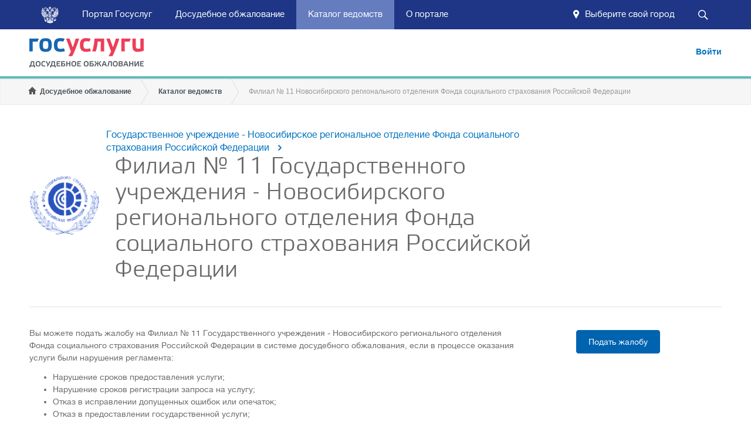

--- FILE ---
content_type: text/html; charset=utf-8
request_url: https://do.gosuslugi.ru/orgs/320574728/
body_size: 7577
content:
<!doctype html>
<html lang="ru">
    <head>
        <meta http-equiv="X-UA-Compatible" content="IE=edge">
        <meta charset="utf-8">
        <title>Досудебное обжалование — Подать жалобу на Филиал № 11 Новосибирского регионального отделения Фонда социального страхования Российской Федерации</title>
<meta name="description" content="Вы можете подать жалобу на Филиал № 11 Новосибирского регионального отделения Фонда социального страхования Российской Федерации в системе досудебного обжалования, если в процессе оказания услуги были нарушения регламента."/>
        <meta name="viewport" content="width=device-width, initial-scale=1">
		<link rel="icon" href="/static/favicon.ico">
        <link rel="apple-touch-icon" href="/static/img/icons/iphone/ico120.png">
        <link rel="apple-touch-icon" sizes="76x76" href="/static/img/icons/iphone/ico76.png">
        <link rel="apple-touch-icon" sizes="120x120" href="/static/img/icons/iphone/ico120.png">
        <link rel="apple-touch-icon" sizes="152x152" href="/static/img/icons/iphone/ico152.png">

        <meta name="apple-mobile-web-app-title" content="Госуслуги">
        <meta name='yandex-verification' content='6021e7e1205d11d3' />
        <meta name="google-site-verification" content="KDvFn2G5V4naMeafHFCcrPjWkrahIEdT_lhvFqnuCow" />
        <meta name="lkzversion" content="20250204"/>

        <link rel="stylesheet" href="/static/css/styles1.css?v=7">
        <link rel="stylesheet" href="/static/css/styles2.css?v=7">
        <link rel="stylesheet" href="/static/css/geolocation.css">

        

        
        <!--[if lt IE 9]><script src="/static/js/html5shiv.js"></script><![endif]-->
    </head>
    <body class="page-with-gosbar page-org page-org-detail">
        
        <div class="page">
        <div class="header-gosbar-fix"></div>
        
            <header class="position_fixed">
                <div class="gosbar-wrapper">
    <div class="gosbar">
        <div class="gosbar-logo" id="gosbarLogo"></div>
        <div id="mainPanel">
            <div class="button search-button" id="searchButton">
                <div class="search-button__icon"></div>
            </div>
            <div class="button location-button" onclick="showGeoLocationDialog()">
                <div class="location-button__content">
                    <span class="location-button__label" id="locationButtonLabel">Выберите свой город</span>
                </div>
            </div>
            <div class="button menu-button" id="menuButton">
                <div class="menu-button__label" id="menuButtonLabel">Меню</div>
            </div>
            <div class="navbar" id="navbar">
                <div class="navbar__item">
                    <a class="button navbar__link" href="//www.gosuslugi.ru/">Портал Госуслуг</a>
                </div>
                <div class="navbar__item" id="home">
                    <a class="button navbar__link" href="/">Досудебное обжалование</a>
                </div>
                <div class="navbar__item" id="orgs">
                    <a class="button navbar__link" href="/orgs/">Каталог ведомств</a>
                </div>
                <div class="navbar__item" id="about">
                    <a class="button navbar__link" href="/about/">О портале</a>
                </div>
            </div>
        </div>
        <div class="hidden" id="searchPanel">
            <div class="searchbar" id="searchbar">
                <div class="search">
                    <input autocomplete="off" class="search__input" id="searchInput" placeholder="Поиск" type="text">
                    <div class="search__submit" id="searchSubmit">Найти</div>
                    <div class="search__close" id="searchClose"></div>
                </div>
            </div>
        </div>
    </div>
</div>

                <div class="dlg-geo-propose-wrapper"><div class="container"><div id="dlgGeoLocation" class="ngdialog region-select-popup"><div class="dlg-geo-propose-up"></div><div class="popup"><div class="region-select-container">
            <div class="limiter-iphone region-select-title">
                <h3 id="ngdialog1-aria-labelledby">Укажите ваше местоположение</h3>
            </div>
            <div class="region-select-body">
                <div class="limiter-iphone region-select-options">
                    <!--<p>От&nbsp;выбора региона зависит набор услуг, отображаемый в&nbsp;каталоге и&nbsp;доступный при поиске на&nbsp;портале</p>-->
                    <p id="ngdialog1-aria-describedby">
                        Вам будет доступен список услуг, предоставляемых в&nbsp;соответствующем регионе
                    </p>
                    <div class="location-popup">
                        <div class="radio-group">
                            <div class="region-select-block">
                                <h4>Ваше текущее местоположение</h4>
                                <em class="wrapper">
                                    <div class="radio-group-item">
                                        <div class="radio-label checked" data-value="current" data-id="None" data-okato="00000000000" data-label="Российская Федерация" data-title="Российская Федерация">
                                            <span class="icon"></span>
                                            <div class="radio-content">Российская Федерация</div>
                                        </div>
                                    </div>
                                </em>
                            </div>

                            <div class="region-select-block">
                                <h4>Вы можете изменить регион:</h4>

                                <em class="wrapper" id="selectAutoLocation">
                                    <div class="radio-group-item">
                                        <div class="radio-label" data-value="auto" data-url="/geo/resolve/">
                                            <span class="icon"></span>
                                            <div class="radio-content">
                                                <span id="autoCityLabel">Определить автоматически</span>
                                                <i class="throbber-small"></i>
                                                <div id="autoCityDesc" class="radio-description">Автоматически определено</div>
                                            </div>
                                        </div>
                                    </div>
                                </em>
                                
                                <em class="wrapper" id="selectManualLocation">
                                    <div class="radio-group-item">
                                        <div class="radio-label" data-value="manual">
                                            <span class="icon"></span>
                                            <div class="radio-content">Выбрать вручную</div>
                                        </div>
                                    </div>
                                </em>
                            </div>
                        </div>
                    </div>
                </div>
                <div class="fields-cover">
                    <div class="epgu-selectbox region-select floating-placeholder" >
                        <label id="geoManualSelectLabel">Российская Федерация</label>
                        <div class="select-el">
                            <input type="search" class="select-text" id="geoManualSelectInput" data-url="/geo/search/">
                        </div>
                        <div class="dropdown-el"></div>
                    </div>
                </div>
                <div class="limiter-iphone buttons-block">
                    <a class="btn-base medium" id="btnSatGeoLocation">Сохранить</a>
                </div>
</div></div></div></div></div></div>
<script id="geo-select-item-template" type="text/x-handlebars-template">
    <ul>
        {{#each items}}
        <li {{#if selected}} class="selected" {{/if}} data-okato="{{okato}}" data-label="{{label}}" data-title="{{title}}" data-id="{{id}}">{{title}}{{#if label}} ({{label}}){{/if}}</li>
        {{/each}}
   </ul>
</script>
<script>var geolocation_cookie_key = 'userSelectedRegion',url_resolve_geoposition="/geo/resolve/";
window._user_region = {"id": null, "uuid": "region$", "label": "", "okato": "00000000000", "title": "\u0420\u043e\u0441\u0441\u0438\u0439\u0441\u043a\u0430\u044f \u0424\u0435\u0434\u0435\u0440\u0430\u0446\u0438\u044f"};</script>
                <div class="dlg-geo-propose-wrapper"><div class="container"><div id="dlgGeoLocationPropose" class="dlg-geo-propose">
    <div class="dlg-geo-propose-up"></div>
    <div class="dlg-geo-propose-inner">
        Мы предполагаем, что Ваше местоположение: <b id="dlgGeoLocationProposeCity">Якиманка</b>
        <span class="dlg-geo-propose-btns">
            <a class="btn btn-active" href="javascript:void(0);" id="dlgGeoLocationProposeYes">Да</a>
            <a class="btn" href="javascript:void(0);" id="dlgGeoLocationProposeNo">Нет</a>
        </span>
    </div>
</div></div></div>
                
                    <div class="top">
                        <ul class="container nav-panel list list-horizontal">
                            <li class="item col1">
                                <a id="logo" href="/" class="ng-scope">
                                    <h1>ЕПГУ</h1>
                                </a>
                            </li>
                            <li class="item col3">
                                
                                    <a class="link-btn login" href="/login/" rel="nofollow">Войти</a>
                                
                            </li>
                        </ul>
                    </div>
                    <div class="bottom">
                        <ul class="container bcrumb">
                            
    <li class="home item item1">
        <a href="/">Досудебное обжалование</a>
    </li>
    <li class="item">
        <a href="/orgs/">Каталог ведомств</a>
    </li>
    
    <li class="item last">
        <span>Филиал № 11 Новосибирского регионального отделения Фонда социального страхования Российской Федерации</span>
    </li>
    

                        </ul>
                    </div>
                
            </header>
            <div class="page_contant">

<div class="container"><div class="wrap">
    <table class="title org-title">
        <tr>
            <td class="org-title-logo">
                <img src="/media/logo/320574728.png" height="100" alt="Филиал № 11 Государственного учреждения - Новосибирского регионального отделения Фонда социального страхования Российской Федерации" />
            </td>
            <td class="org-title-text">
                
                <a href="/orgs/10002246332/" class="parent">Государственное учреждение - Новосибирское региональное отделение Фонда социального страхования Российской Федерации<i></i></a>
                
                <h2 class="clearfix">Филиал № 11 Государственного учреждения - Новосибирского регионального отделения Фонда социального страхования Российской Федерации</h2>
            </td>
        </tr>
    </table>
    
        <div class="col col1 unit">
            <p>Вы можете подать жалобу на Филиал № 11 Государственного учреждения - Новосибирского регионального отделения Фонда социального страхования Российской Федерации в системе досудебного обжалования, если в процессе оказания услуги были нарушения регламента:</p>
            <ul>
                
                <li>Нарушение сроков предоставления услуги;</li>
                
                <li>Нарушение сроков регистрации запроса на услугу;</li>
                
                <li>Отказ в исправлении допущенных ошибок или опечаток;</li>
                
                <li>Отказ в предоставлении государственной услуги;</li>
                
                <li>Отказ в приеме документов;</li>
                
                <li>Требование дополнительной платы;</li>
                
                <li>Требование дополнительных документов.</li>
                
            </ul>
            
        </div>
        <div class="col col2 unit" style="text-align: center;">
            <p>
                <a href="/appeals/new/?org=320574728" class="btn btn-primary" rel="nofollow">Подать жалобу</a>
            </p>
        </div>
    

    <div class="clearfix" id="tabs">
        
            
            <ul class="list list-horizontal page-nav">
                <li class="item"><a href="#detail">Информация</a></li>
                
                
                
                
            </ul>
            


            <div class="tab-content" id="detail">
                

                
                <table cellpadding="3" cellspacing="1">
                    <tr>
                        <th>Руководитель:</th>
                        <td>Ягелло Елена Юрьевна</td>
                    </tr>
                    <tr>
                        <th>Веб-сайт:</th>
                        <td>http://r54.fss.ru</td>
                    </tr>
                    <tr>
                        <th>Электронная почта:</th>
                        <td>d_fil_11@ro54.fss.ru</td>
                    </tr>
                    <tr>
                        <th>Адрес:</th>
                        <td>633010, Новосибирская область, Бердск, ул. Ленина, 33</td>
                    </tr>
                </table>
                

                <div id="map" class="map"></div>
            </div>

            

            

            

            

        
    </div>

    

</div></div>
</div>
        </div><noindex><footer><div class="container row1"><div class="unit col1"><div class="block"><h2>Информационный центр</h2><p><a href="/about/">О портале</a></p><p><a href="/query/">Поиск по порталу</a></p><p><a href="/opendata/">Открытые данные</a></p></div><div class="block"><h2>Органы власти</h2><p><a href="/orgs/">Каталог органов исполнительной власти</a></p></div></div><div class="unit col1"><div class="block"><h2>Официальные ресурсы</h2><p><a href="http://президент.рф">Президент Российской Федерации</a></p><p><a href="http://government.ru/">Правительство Российской Федерации</a></p><p><a href="https://www.gosuslugi.ru/">Государственные услуги</a></p><p><a href="http://rezerv.gov.ru">Федеральный портал управленческих кадров</a></p><p><a href="http://gov.ru">Сервер органов государственной власти</a></p><p><a href="http://pravo.gov.ru">Официальный интернет-портал правовой информации</a></p></div></div><div class="unit col3"><div class="block"><h2>Полезные ресурсы</h2><p><a href="https://www.roi.ru">Российская общественная инициатива</a></p><p><a href="https://invest.gosuslugi.ru/epgu-forum/">Общественный контроль за реализацией инвестиционных программ</a></p><p><a href="http://regbusiness.gosuslugi.ru">Регистрация бизнеса</a></p></div><div class="block"><h2><a href="https://www.gosuslugi.ru/help">Помощь</a></h2></div></div></div><div class="container row2"><div class="unit col1"><p>Официальный интернет-портал государственных услуг, 2026 г.</p></div><div class="unit col3"></div><div class="unit col2"><a href="/policies/">Политика конфиденциальности</a><a href="/terms/">Условия использования</a></div></div></footer><script src="/static/js/settings.js"></script><script src="/static/js/detect-browser.js"></script><script src="/static/js/scripts.min.js?v=7"></script><script src="/static/js/common.min.js?v=7"></script><script>var is_catalog_page = true;</script><div id="mask" class="mask none"></div><div id="popup" class="popup-wrapper none"><div class="popup"><strong class="title"></strong><p class="message"></p><a href="#" class="btn btn-primary close">Продолжить</a><a href="#" class="close x" title="Закрыть"></a></div></div><script src="/static/js/jquery-ui.min.js?v=7"></script><script>
function fix_title(){
    $('.org-title .org-title-text').css("width","auto");
    var logo_width = $('.org-title-logo').width();
    if (logo_width < 100){
        logo_width = 100;
    }
    $('.org-title .org-title-text').width($('.org-title').width() - logo_width - 10 + 'px');
}
    $(function(){
        $(window).load(function() { fix_title(); });
        fix_title();
        $('.org-title-logo img').load(function(){
            fix_title();
        });
        $('.b-show').click(function(e) {
            e.preventDefault();
            $('.b-body').removeClass('b-body-visible');
            $($(this).attr('rel')).addClass('b-body-visible');
            return false;
        });

        $('#tabs').tabs({
            activate: function (event, ui) {
                var scrollTop = $(window).scrollTop();
                window.location.hash = ui.newPanel.attr('id');
                $(window).scrollTop(scrollTop); // @FIXME
            }
        });

        $('.list.questions .question-title').click(function(e) {
            e.preventDefault();
            $('.list.questions .answ').hide();
            $($(this).attr('rel')).show();
            return false;
        });
        function show_branch($el) {
            $el.show();
            if ($el.hasClass('li-1'))
                return
            show_branch($el.parent().closest('li'));
        }
        $('.js-filtered-list form').submit(function(e) {
            e.preventDefault();
            var q = $(this).find('input[name="q"]').val().toLowerCase();
            $(this).closest('.js-filtered-list').find('.list .item').hide();
            $.each($(this).closest('.js-filtered-list').find('.list .item[data-title*="'+q+'"]'), function() {
                show_branch($(this));
            });
            $.each($(this).closest('.js-filtered-list').find('.list .item[data-fulltitle*="'+q+'"]'), function() {
                show_branch($(this));
            });
            $.each($(this).closest('.js-filtered-list').find('.list .item[data-tags*="|'+q+'|"]'), function() {
                show_branch($(this));
            });
            return false;
        });
        $('.js-filtered-list form input').keyup(function() {
            if ($(this).val() == '')
                $(this).closest('.js-filtered-list').find('.list .item').show();
        });

    });
    function setup_yamaps_org() {
        organizationMap.$map = $('#map');
        organizationMap.id = 11251;
        organizationMap.title = "Филиал № 11 Государственного учреждения - Новосибирского регионального отделения Фонда социального страхования Российской Федерации";
        organizationMap.address = "633010, Новосибирская область, Бердск, ул. Ленина, 33";
        organizationMap.officesFetchURL = "/orgs/11251/offices/";
        organizationMap.makeAppealURL = "/appeals/new/";
        organizationMap.init();
    }
</script><script onload="setup_yamaps_org()" async="async" defer="defer" src="//api-maps.yandex.ru/2.1.34/?lang=ru_RU" type="text/javascript"></script><!-- Yandex.Metrika counter --><script type="text/javascript">
(function (d, w, c) {
   (w[c] = w[c] || []).push(function() {
       try {
           w.yaCounter27377132 = new Ya.Metrika({id:27377132,
                   clickmap:true,
                   trackLinks:true,
                   accurateTrackBounce:true});
       } catch(e) { }
   });

   var n = d.getElementsByTagName("script")[0],
       s = d.createElement("script"),
       f = function () { n.parentNode.insertBefore(s, n); };
   s.type = "text/javascript";
   s.async = true;
   s.src = (d.location.protocol == "https:" ? "https:" : "http:") + "//mc.yandex.ru/metrika/watch.js";

   if (w.opera == "[object Opera]") {
       d.addEventListener("DOMContentLoaded", f, false);
   } else { f(); }
})(document, window, "yandex_metrika_callbacks"); </script><noscript><div><img src="//mc.yandex.ru/watch/27377132"
style="position:absolute; left:-9999px;" alt="" /></div></noscript><!-- /Yandex.Metrika counter --></noindex>

        

    </body>
    


<script>
    var locationButtonLabel = $('#locationButtonLabel');
    var searchButton = $('#searchButton');
    var searchClose = $('#searchClose');
    var searchInput = $('#searchInput');
    var searchSubmit = $('#searchSubmit');
    var gosbarLogo = $('#gosbarLogo');
    var mainPanel = $('#mainPanel');
    var menuButton = $('#menuButton');
    var navbar = $('#navbar');
    var searchPanel = $('#searchPanel');

    // set location name
    

    // open/close menu on button click
    menuButton.click(function () {
        if (navbar.hasClass('navbar-mobile')) {
            navbar.removeClass('navbar-mobile');
        } else {
            navbar.addClass('navbar-mobile');
        }
    })

    // close menu on outside click
    $(document).click(function (event) {
        var id = event.target.id;

        if (id !== 'menuButtonLabel' && id !== 'menuButton') {
            navbar.removeClass('navbar-mobile');
        }
    })

    // switch menu mode and logo visibility on window resize
    function toggleLogoVisibility () {
        if (mainPanel.hasClass('hidden')) {
            if (window.innerWidth <= 735) {
                gosbarLogo.addClass('hidden');
            } else {
                gosbarLogo.removeClass('hidden');
            }
        }
    }
    function hideMobileNavbar () {
        if (window.innerWidth > 1100) {
            navbar.removeClass('navbar-mobile');
        }
    }
    $(window).resize(function () {
        toggleLogoVisibility();
        hideMobileNavbar();
    })

    // toggle main and search panels
    function showMainPanel () {
        gosbarLogo.removeClass('hidden');
        mainPanel.removeClass('hidden');
        searchPanel.addClass('hidden');
    }
    function showSearchPanel () {
        if (window.innerWidth <= 735) {
            gosbarLogo.addClass('hidden');
        }
        mainPanel.addClass('hidden');
        searchPanel.removeClass('hidden');
        searchInput.focus();
    }
    searchButton.click(showSearchPanel)
    searchClose.click(showMainPanel)

    // perform search on button click or Enter keydown, close searchPanel on Escape keydown
    function performSearch () {
        var query = searchInput.val();
        window.location.href = '/query/?searchid=2189887&text='.concat(query);
    }
    searchSubmit.click(performSearch)
    searchInput.keydown(function (event) {
        switch (event.keyCode) {
          case 13:
            performSearch(); // handle Enter keydown
            break;
          case 27:
            showMainPanel(); // handle Escape keydown
            break;
        }
    })

    // highlight navbar items
    for (var i = 0, pages = ['about', 'orgs']; i < pages.length; i += 1) {
        if (window.location.pathname.indexOf(pages[i]) > -1) {
            var selector = '#'.concat(pages[i]);
            $(selector).addClass('active');
            $('#home').removeClass('active');
        } else if (window.location.pathname === '/') {
            var selector = '#'.concat(pages[i]);
            $(selector).removeClass('active');
            $('#home').addClass('active');
        }
    }
</script>

</html>


--- FILE ---
content_type: application/javascript; charset=UTF-8
request_url: https://do.gosuslugi.ru/static/js/scripts.min.js?v=7
body_size: 99683
content:
if(typeof JSON!=="object"){JSON={}}(function(){"use strict";function f(a){return a<10?"0"+a:a}if(typeof Date.prototype.toJSON!=="function"){Date.prototype.toJSON=function(a){return isFinite(this.valueOf())?this.getUTCFullYear()+"-"+f(this.getUTCMonth()+1)+"-"+f(this.getUTCDate())+"T"+f(this.getUTCHours())+":"+f(this.getUTCMinutes())+":"+f(this.getUTCSeconds())+"Z":null};String.prototype.toJSON=Number.prototype.toJSON=Boolean.prototype.toJSON=function(a){return this.valueOf()}}var cx=/[\u0000\u00ad\u0600-\u0604\u070f\u17b4\u17b5\u200c-\u200f\u2028-\u202f\u2060-\u206f\ufeff\ufff0-\uffff]/g,escapable=/[\\\"\x00-\x1f\x7f-\x9f\u00ad\u0600-\u0604\u070f\u17b4\u17b5\u200c-\u200f\u2028-\u202f\u2060-\u206f\ufeff\ufff0-\uffff]/g,gap,indent,meta={"\b":"\\b","\t":"\\t","\n":"\\n","\f":"\\f","\r":"\\r",'"':'\\"',"\\":"\\\\"},rep;function quote(a){escapable.lastIndex=0;return escapable.test(a)?'"'+a.replace(escapable,function(a){var b=meta[a];return typeof b==="string"?b:"\\u"+("0000"+a.charCodeAt(0).toString(16)).slice(-4)})+'"':'"'+a+'"'}function str(a,b){var c,d,e,f,g=gap,h,i=b[a];if(i&&typeof i==="object"&&typeof i.toJSON==="function"){i=i.toJSON(a)}if(typeof rep==="function"){i=rep.call(b,a,i)}switch(typeof i){case"string":return quote(i);case"number":return isFinite(i)?String(i):"null";case"boolean":case"null":return String(i);case"object":if(!i){return"null"}gap+=indent;h=[];if(Object.prototype.toString.apply(i)==="[object Array]"){f=i.length;for(c=0;c<f;c+=1){h[c]=str(c,i)||"null"}e=h.length===0?"[]":gap?"[\n"+gap+h.join(",\n"+gap)+"\n"+g+"]":"["+h.join(",")+"]";gap=g;return e}if(rep&&typeof rep==="object"){f=rep.length;for(c=0;c<f;c+=1){if(typeof rep[c]==="string"){d=rep[c];e=str(d,i);if(e){h.push(quote(d)+(gap?": ":":")+e)}}}}else{for(d in i){if(Object.prototype.hasOwnProperty.call(i,d)){e=str(d,i);if(e){h.push(quote(d)+(gap?": ":":")+e)}}}}e=h.length===0?"{}":gap?"{\n"+gap+h.join(",\n"+gap)+"\n"+g+"}":"{"+h.join(",")+"}";gap=g;return e}}if(typeof JSON.stringify!=="function"){JSON.stringify=function(a,b,c){var d;gap="";indent="";if(typeof c==="number"){for(d=0;d<c;d+=1){indent+=" "}}else if(typeof c==="string"){indent=c}rep=b;if(b&&typeof b!=="function"&&(typeof b!=="object"||typeof b.length!=="number")){throw new Error("JSON.stringify")}return str("",{"":a})}}if(typeof JSON.parse!=="function"){JSON.parse=function(text,reviver){var j;function walk(a,b){var c,d,e=a[b];if(e&&typeof e==="object"){for(c in e){if(Object.prototype.hasOwnProperty.call(e,c)){d=walk(e,c);if(d!==undefined){e[c]=d}else{delete e[c]}}}}return reviver.call(a,b,e)}text=String(text);cx.lastIndex=0;if(cx.test(text)){text=text.replace(cx,function(a){return"\\u"+("0000"+a.charCodeAt(0).toString(16)).slice(-4)})}if(/^[\],:{}\s]*$/.test(text.replace(/\\(?:["\\\/bfnrt]|u[0-9a-fA-F]{4})/g,"@").replace(/"[^"\\\n\r]*"|true|false|null|-?\d+(?:\.\d*)?(?:[eE][+\-]?\d+)?/g,"]").replace(/(?:^|:|,)(?:\s*\[)+/g,""))){j=eval("("+text+")");return typeof reviver==="function"?walk({"":j},""):j}throw new SyntaxError("JSON.parse")}}})();(function(a,b){var c,d,e=typeof b,f=a.document,g=a.location,h=a.jQuery,i=a.$,j={},k=[],l="1.9.1",m=k.concat,n=k.push,o=k.slice,p=k.indexOf,q=j.toString,r=j.hasOwnProperty,s=l.trim,t=function(a,b){return new t.fn.init(a,b,d)},u=/[+-]?(?:\d*\.|)\d+(?:[eE][+-]?\d+|)/.source,v=/\S+/g,w=/^[\s\uFEFF\xA0]+|[\s\uFEFF\xA0]+$/g,x=/^(?:(<[\w\W]+>)[^>]*|#([\w-]*))$/,y=/^<(\w+)\s*\/?>(?:<\/\1>|)$/,z=/^[\],:{}\s]*$/,A=/(?:^|:|,)(?:\s*\[)+/g,B=/\\(?:["\\\/bfnrt]|u[\da-fA-F]{4})/g,C=/"[^"\\\r\n]*"|true|false|null|-?(?:\d+\.|)\d+(?:[eE][+-]?\d+|)/g,D=/^-ms-/,E=/-([\da-z])/gi,F=function(a,b){return b.toUpperCase()},G=function(a){if(f.addEventListener||a.type==="load"||f.readyState==="complete"){H();t.ready()}},H=function(){if(f.addEventListener){f.removeEventListener("DOMContentLoaded",G,false);a.removeEventListener("load",G,false)}else{f.detachEvent("onreadystatechange",G);a.detachEvent("onload",G)}};t.fn=t.prototype={jquery:l,constructor:t,init:function(a,c,d){var e,g;if(!a){return this}if(typeof a==="string"){if(a.charAt(0)==="<"&&a.charAt(a.length-1)===">"&&a.length>=3){e=[null,a,null]}else{e=x.exec(a)}if(e&&(e[1]||!c)){if(e[1]){c=c instanceof t?c[0]:c;t.merge(this,t.parseHTML(e[1],c&&c.nodeType?c.ownerDocument||c:f,true));if(y.test(e[1])&&t.isPlainObject(c)){for(e in c){if(t.isFunction(this[e])){this[e](c[e])}else{this.attr(e,c[e])}}}return this}else{g=f.getElementById(e[2]);if(g&&g.parentNode){if(g.id!==e[2]){return d.find(a)}this.length=1;this[0]=g}this.context=f;this.selector=a;return this}}else if(!c||c.jquery){return(c||d).find(a)}else{return this.constructor(c).find(a)}}else if(a.nodeType){this.context=this[0]=a;this.length=1;return this}else if(t.isFunction(a)){return d.ready(a)}if(a.selector!==b){this.selector=a.selector;this.context=a.context}return t.makeArray(a,this)},selector:"",length:0,size:function(){return this.length},toArray:function(){return o.call(this)},get:function(a){return a==null?this.toArray():a<0?this[this.length+a]:this[a]},pushStack:function(a){var b=t.merge(this.constructor(),a);b.prevObject=this;b.context=this.context;return b},each:function(a,b){return t.each(this,a,b)},ready:function(a){t.ready.promise().done(a);return this},slice:function(){return this.pushStack(o.apply(this,arguments))},first:function(){return this.eq(0)},last:function(){return this.eq(-1)},eq:function(a){var b=this.length,c=+a+(a<0?b:0);return this.pushStack(c>=0&&c<b?[this[c]]:[])},map:function(a){return this.pushStack(t.map(this,function(b,c){return a.call(b,c,b)}))},end:function(){return this.prevObject||this.constructor(null)},push:n,sort:[].sort,splice:[].splice};t.fn.init.prototype=t.fn;t.extend=t.fn.extend=function(){var a,c,d,e,f,g,h=arguments[0]||{},i=1,j=arguments.length,k=false;if(typeof h==="boolean"){k=h;h=arguments[1]||{};i=2}if(typeof h!=="object"&&!t.isFunction(h)){h={}}if(j===i){h=this;--i}for(;i<j;i++){if((f=arguments[i])!=null){for(e in f){a=h[e];d=f[e];if(h===d){continue}if(k&&d&&(t.isPlainObject(d)||(c=t.isArray(d)))){if(c){c=false;g=a&&t.isArray(a)?a:[]}else{g=a&&t.isPlainObject(a)?a:{}}h[e]=t.extend(k,g,d)}else if(d!==b){h[e]=d}}}}return h};t.extend({noConflict:function(b){if(a.$===t){a.$=i}if(b&&a.jQuery===t){a.jQuery=h}return t},isReady:false,readyWait:1,holdReady:function(a){if(a){t.readyWait++}else{t.ready(true)}},ready:function(a){if(a===true?--t.readyWait:t.isReady){return}if(!f.body){return setTimeout(t.ready)}t.isReady=true;if(a!==true&&--t.readyWait>0){return}c.resolveWith(f,[t]);if(t.fn.trigger){t(f).trigger("ready").off("ready")}},isFunction:function(a){return t.type(a)==="function"},isArray:Array.isArray||function(a){return t.type(a)==="array"},isWindow:function(a){return a!=null&&a==a.window},isNumeric:function(a){return!isNaN(parseFloat(a))&&isFinite(a)},type:function(a){if(a==null){return String(a)}return typeof a==="object"||typeof a==="function"?j[q.call(a)]||"object":typeof a},isPlainObject:function(a){if(!a||t.type(a)!=="object"||a.nodeType||t.isWindow(a)){return false}try{if(a.constructor&&!r.call(a,"constructor")&&!r.call(a.constructor.prototype,"isPrototypeOf")){return false}}catch(a){return false}var c;for(c in a){}return c===b||r.call(a,c)},isEmptyObject:function(a){var b;for(b in a){return false}return true},error:function(a){throw new Error(a)},parseHTML:function(a,b,c){if(!a||typeof a!=="string"){return null}if(typeof b==="boolean"){c=b;b=false}b=b||f;var d=y.exec(a),e=!c&&[];if(d){return[b.createElement(d[1])]}d=t.buildFragment([a],b,e);if(e){t(e).remove()}return t.merge([],d.childNodes)},parseJSON:function(b){if(a.JSON&&a.JSON.parse){return a.JSON.parse(b)}if(b===null){return b}if(typeof b==="string"){b=t.trim(b);if(b){if(z.test(b.replace(B,"@").replace(C,"]").replace(A,""))){return new Function("return "+b)()}}}t.error("Invalid JSON: "+b)},parseXML:function(c){var d,e;if(!c||typeof c!=="string"){return null}try{if(a.DOMParser){e=new DOMParser;d=e.parseFromString(c,"text/xml")}else{d=new ActiveXObject("Microsoft.XMLDOM");d.async="false";d.loadXML(c)}}catch(a){d=b}if(!d||!d.documentElement||d.getElementsByTagName("parsererror").length){t.error("Invalid XML: "+c)}return d},noop:function(){},globalEval:function(b){if(b&&t.trim(b)){(a.execScript||function(b){a["eval"].call(a,b)})(b)}},camelCase:function(a){return a.replace(D,"ms-").replace(E,F)},nodeName:function(a,b){return a.nodeName&&a.nodeName.toLowerCase()===b.toLowerCase()},each:function(a,b,c){var d,e=0,f=a.length,g=I(a);if(c){if(g){for(;e<f;e++){d=b.apply(a[e],c);if(d===false){break}}}else{for(e in a){d=b.apply(a[e],c);if(d===false){break}}}}else{if(g){for(;e<f;e++){d=b.call(a[e],e,a[e]);if(d===false){break}}}else{for(e in a){d=b.call(a[e],e,a[e]);if(d===false){break}}}}return a},trim:s&&!s.call("\ufeff ")?function(a){return a==null?"":s.call(a)}:function(a){return a==null?"":(a+"").replace(w,"")},makeArray:function(a,b){var c=b||[];if(a!=null){if(I(Object(a))){t.merge(c,typeof a==="string"?[a]:a)}else{n.call(c,a)}}return c},inArray:function(a,b,c){var d;if(b){if(p){return p.call(b,a,c)}d=b.length;c=c?c<0?Math.max(0,d+c):c:0;for(;c<d;c++){if(c in b&&b[c]===a){return c}}}return-1},merge:function(a,c){var d=c.length,e=a.length,f=0;if(typeof d==="number"){for(;f<d;f++){a[e++]=c[f]}}else{while(c[f]!==b){a[e++]=c[f++]}}a.length=e;return a},grep:function(a,b,c){var d,e=[],f=0,g=a.length;c=!!c;for(;f<g;f++){d=!!b(a[f],f);if(c!==d){e.push(a[f])}}return e},map:function(a,b,c){var d,e=0,f=a.length,g=I(a),h=[];if(g){for(;e<f;e++){d=b(a[e],e,c);if(d!=null){h[h.length]=d}}}else{for(e in a){d=b(a[e],e,c);if(d!=null){h[h.length]=d}}}return m.apply([],h)},guid:1,proxy:function(a,c){var d,e,f;if(typeof c==="string"){f=a[c];c=a;a=f}if(!t.isFunction(a)){return b}d=o.call(arguments,2);e=function(){return a.apply(c||this,d.concat(o.call(arguments)))};e.guid=a.guid=a.guid||t.guid++;return e},access:function(a,c,d,e,f,g,h){var i=0,j=a.length,k=d==null;if(t.type(d)==="object"){f=true;for(i in d){t.access(a,c,i,d[i],true,g,h)}}else if(e!==b){f=true;if(!t.isFunction(e)){h=true}if(k){if(h){c.call(a,e);c=null}else{k=c;c=function(a,b,c){return k.call(t(a),c)}}}if(c){for(;i<j;i++){c(a[i],d,h?e:e.call(a[i],i,c(a[i],d)))}}}return f?a:k?c.call(a):j?c(a[0],d):g},now:function(){return(new Date).getTime()}});t.ready.promise=function(b){if(!c){c=t.Deferred();if(f.readyState==="complete"){setTimeout(t.ready)}else if(f.addEventListener){f.addEventListener("DOMContentLoaded",G,false);a.addEventListener("load",G,false)}else{f.attachEvent("onreadystatechange",G);a.attachEvent("onload",G);var d=false;try{d=a.frameElement==null&&f.documentElement}catch(a){}if(d&&d.doScroll){(function a(){if(!t.isReady){try{d.doScroll("left")}catch(b){return setTimeout(a,50)}H();t.ready()}})()}}}return c.promise(b)};t.each("Boolean Number String Function Array Date RegExp Object Error".split(" "),function(a,b){j["[object "+b+"]"]=b.toLowerCase()});function I(a){var b=a.length,c=t.type(a);if(t.isWindow(a)){return false}if(a.nodeType===1&&b){return true}return c==="array"||c!=="function"&&(b===0||typeof b==="number"&&b>0&&b-1 in a)}d=t(f);var J={};function K(a){var b=J[a]={};t.each(a.match(v)||[],function(a,c){b[c]=true});return b}t.Callbacks=function(a){a=typeof a==="string"?J[a]||K(a):t.extend({},a);var c,d,e,f,g,h,i=[],j=!a.once&&[],k=function(b){d=a.memory&&b;e=true;g=h||0;h=0;f=i.length;c=true;for(;i&&g<f;g++){if(i[g].apply(b[0],b[1])===false&&a.stopOnFalse){d=false;break}}c=false;if(i){if(j){if(j.length){k(j.shift())}}else if(d){i=[]}else{l.disable()}}},l={add:function(){if(i){var b=i.length;(function b(c){t.each(c,function(c,d){var e=t.type(d);if(e==="function"){if(!a.unique||!l.has(d)){i.push(d)}}else if(d&&d.length&&e!=="string"){b(d)}})})(arguments);if(c){f=i.length}else if(d){h=b;k(d)}}return this},remove:function(){if(i){t.each(arguments,function(a,b){var d;while((d=t.inArray(b,i,d))>-1){i.splice(d,1);if(c){if(d<=f){f--}if(d<=g){g--}}}})}return this},has:function(a){return a?t.inArray(a,i)>-1:!!(i&&i.length)},empty:function(){i=[];return this},disable:function(){i=j=d=b;return this},disabled:function(){return!i},lock:function(){j=b;if(!d){l.disable()}return this},locked:function(){return!j},fireWith:function(a,b){b=b||[];b=[a,b.slice?b.slice():b];if(i&&(!e||j)){if(c){j.push(b)}else{k(b)}}return this},fire:function(){l.fireWith(this,arguments);return this},fired:function(){return!!e}};return l};t.extend({Deferred:function(a){var b=[["resolve","done",t.Callbacks("once memory"),"resolved"],["reject","fail",t.Callbacks("once memory"),"rejected"],["notify","progress",t.Callbacks("memory")]],c="pending",d={state:function(){return c},always:function(){e.done(arguments).fail(arguments);return this},then:function(){var a=arguments;return t.Deferred(function(c){t.each(b,function(b,f){var g=f[0],h=t.isFunction(a[b])&&a[b];e[f[1]](function(){var a=h&&h.apply(this,arguments);if(a&&t.isFunction(a.promise)){a.promise().done(c.resolve).fail(c.reject).progress(c.notify)}else{c[g+"With"](this===d?c.promise():this,h?[a]:arguments)}})});a=null}).promise()},promise:function(a){return a!=null?t.extend(a,d):d}},e={};d.pipe=d.then;t.each(b,function(a,f){var g=f[2],h=f[3];d[f[1]]=g.add;if(h){g.add(function(){c=h},b[a^1][2].disable,b[2][2].lock)}e[f[0]]=function(){e[f[0]+"With"](this===e?d:this,arguments);return this};e[f[0]+"With"]=g.fireWith});d.promise(e);if(a){a.call(e,e)}return e},when:function(a){var b=0,c=o.call(arguments),d=c.length,e=d!==1||a&&t.isFunction(a.promise)?d:0,f=e===1?a:t.Deferred(),g=function(a,b,c){return function(d){b[a]=this;c[a]=arguments.length>1?o.call(arguments):d;if(c===h){f.notifyWith(b,c)}else if(!--e){f.resolveWith(b,c)}}},h,i,j;if(d>1){h=new Array(d);i=new Array(d);j=new Array(d);for(;b<d;b++){if(c[b]&&t.isFunction(c[b].promise)){c[b].promise().done(g(b,j,c)).fail(f.reject).progress(g(b,i,h))}else{--e}}}if(!e){f.resolveWith(j,c)}return f.promise()}});t.support=function(){var b,c,d,g,h,i,j,k,l,m,n=f.createElement("div");n.setAttribute("className","t");n.innerHTML="  <link/><table></table><a href='/a'>a</a><input type='checkbox'/>";c=n.getElementsByTagName("*");d=n.getElementsByTagName("a")[0];if(!c||!d||!c.length){return{}}h=f.createElement("select");j=h.appendChild(f.createElement("option"));g=n.getElementsByTagName("input")[0];d.style.cssText="top:1px;float:left;opacity:.5";b={getSetAttribute:n.className!=="t",leadingWhitespace:n.firstChild.nodeType===3,tbody:!n.getElementsByTagName("tbody").length,htmlSerialize:!!n.getElementsByTagName("link").length,style:/top/.test(d.getAttribute("style")),hrefNormalized:d.getAttribute("href")==="/a",opacity:/^0.5/.test(d.style.opacity),cssFloat:!!d.style.cssFloat,checkOn:!!g.value,optSelected:j.selected,enctype:!!f.createElement("form").enctype,html5Clone:f.createElement("nav").cloneNode(true).outerHTML!=="<:nav></:nav>",boxModel:f.compatMode==="CSS1Compat",deleteExpando:true,noCloneEvent:true,inlineBlockNeedsLayout:false,shrinkWrapBlocks:false,reliableMarginRight:true,boxSizingReliable:true,pixelPosition:false};g.checked=true;b.noCloneChecked=g.cloneNode(true).checked;h.disabled=true;b.optDisabled=!j.disabled;try{delete n.test}catch(a){b.deleteExpando=false}g=f.createElement("input");g.setAttribute("value","");b.input=g.getAttribute("value")==="";g.value="t";g.setAttribute("type","radio");b.radioValue=g.value==="t";g.setAttribute("checked","t");g.setAttribute("name","t");i=f.createDocumentFragment();i.appendChild(g);b.appendChecked=g.checked;b.checkClone=i.cloneNode(true).cloneNode(true).lastChild.checked;if(n.attachEvent){n.attachEvent("onclick",function(){b.noCloneEvent=false});n.cloneNode(true).click()}for(m in{submit:true,change:true,focusin:true}){n.setAttribute(k="on"+m,"t");b[m+"Bubbles"]=k in a||n.attributes[k].expando===false}n.style.backgroundClip="content-box";n.cloneNode(true).style.backgroundClip="";b.clearCloneStyle=n.style.backgroundClip==="content-box";t(function(){var c,d,g,h="padding:0;margin:0;border:0;display:block;box-sizing:content-box;-moz-box-sizing:content-box;-webkit-box-sizing:content-box;",i=f.getElementsByTagName("body")[0];if(!i){return}c=f.createElement("div");c.style.cssText="border:0;width:0;height:0;position:absolute;top:0;left:-9999px;margin-top:1px";i.appendChild(c).appendChild(n);n.innerHTML="<table><tr><td></td><td>t</td></tr></table>";g=n.getElementsByTagName("td");g[0].style.cssText="padding:0;margin:0;border:0;display:none";l=g[0].offsetHeight===0;g[0].style.display="";g[1].style.display="none";b.reliableHiddenOffsets=l&&g[0].offsetHeight===0;n.innerHTML="";n.style.cssText="box-sizing:border-box;-moz-box-sizing:border-box;-webkit-box-sizing:border-box;padding:1px;border:1px;display:block;width:4px;margin-top:1%;position:absolute;top:1%;";b.boxSizing=n.offsetWidth===4;b.doesNotIncludeMarginInBodyOffset=i.offsetTop!==1;if(a.getComputedStyle){b.pixelPosition=(a.getComputedStyle(n,null)||{}).top!=="1%";b.boxSizingReliable=(a.getComputedStyle(n,null)||{width:"4px"}).width==="4px";d=n.appendChild(f.createElement("div"));d.style.cssText=n.style.cssText=h;d.style.marginRight=d.style.width="0";n.style.width="1px";b.reliableMarginRight=!parseFloat((a.getComputedStyle(d,null)||{}).marginRight)}if(typeof n.style.zoom!==e){n.innerHTML="";n.style.cssText=h+"width:1px;padding:1px;display:inline;zoom:1";b.inlineBlockNeedsLayout=n.offsetWidth===3;n.style.display="block";n.innerHTML="<div></div>";n.firstChild.style.width="5px";b.shrinkWrapBlocks=n.offsetWidth!==3;if(b.inlineBlockNeedsLayout){i.style.zoom=1}}i.removeChild(c);c=n=g=d=null});c=h=i=j=d=g=null;return b}();var L=/(?:\{[\s\S]*\}|\[[\s\S]*\])$/,M=/([A-Z])/g;function N(a,c,d,e){if(!t.acceptData(a)){return}var f,g,h=t.expando,i=typeof c==="string",j=a.nodeType,l=j?t.cache:a,m=j?a[h]:a[h]&&h;if((!m||!l[m]||!e&&!l[m].data)&&i&&d===b){return}if(!m){if(j){a[h]=m=k.pop()||t.guid++}else{m=h}}if(!l[m]){l[m]={};if(!j){l[m].toJSON=t.noop}}if(typeof c==="object"||typeof c==="function"){if(e){l[m]=t.extend(l[m],c)}else{l[m].data=t.extend(l[m].data,c)}}f=l[m];if(!e){if(!f.data){f.data={}}f=f.data}if(d!==b){f[t.camelCase(c)]=d}if(i){g=f[c];if(g==null){g=f[t.camelCase(c)]}}else{g=f}return g}function O(a,b,c){if(!t.acceptData(a)){return}var d,e,f,g=a.nodeType,h=g?t.cache:a,i=g?a[t.expando]:t.expando;if(!h[i]){return}if(b){f=c?h[i]:h[i].data;if(f){if(!t.isArray(b)){if(b in f){b=[b]}else{b=t.camelCase(b);if(b in f){b=[b]}else{b=b.split(" ")}}}else{b=b.concat(t.map(b,t.camelCase))}for(d=0,e=b.length;d<e;d++){delete f[b[d]]}if(!(c?Q:t.isEmptyObject)(f)){return}}}if(!c){delete h[i].data;if(!Q(h[i])){return}}if(g){t.cleanData([a],true)}else if(t.support.deleteExpando||h!=h.window){delete h[i]}else{h[i]=null}}t.extend({cache:{},expando:"jQuery"+(l+Math.random()).replace(/\D/g,""),noData:{embed:true,object:"clsid:D27CDB6E-AE6D-11cf-96B8-444553540000",applet:true},hasData:function(a){a=a.nodeType?t.cache[a[t.expando]]:a[t.expando];return!!a&&!Q(a)},data:function(a,b,c){return N(a,b,c)},removeData:function(a,b){return O(a,b)},_data:function(a,b,c){return N(a,b,c,true)},_removeData:function(a,b){return O(a,b,true)},acceptData:function(a){if(a.nodeType&&a.nodeType!==1&&a.nodeType!==9){return false}var b=a.nodeName&&t.noData[a.nodeName.toLowerCase()];return!b||b!==true&&a.getAttribute("classid")===b}});t.fn.extend({data:function(a,c){var d,e,f=this[0],g=0,h=null;if(a===b){if(this.length){h=t.data(f);if(f.nodeType===1&&!t._data(f,"parsedAttrs")){d=f.attributes;for(;g<d.length;g++){e=d[g].name;if(!e.indexOf("data-")){e=t.camelCase(e.slice(5));P(f,e,h[e])}}t._data(f,"parsedAttrs",true)}}return h}if(typeof a==="object"){return this.each(function(){t.data(this,a)})}return t.access(this,function(c){if(c===b){return f?P(f,a,t.data(f,a)):null}this.each(function(){t.data(this,a,c)})},null,c,arguments.length>1,null,true)},removeData:function(a){return this.each(function(){t.removeData(this,a)})}});function P(a,c,d){if(d===b&&a.nodeType===1){var e="data-"+c.replace(M,"-$1").toLowerCase();d=a.getAttribute(e);if(typeof d==="string"){try{d=d==="true"?true:d==="false"?false:d==="null"?null:+d+""===d?+d:L.test(d)?t.parseJSON(d):d}catch(a){}t.data(a,c,d)}else{d=b}}return d}function Q(a){var b;for(b in a){if(b==="data"&&t.isEmptyObject(a[b])){continue}if(b!=="toJSON"){return false}}return true}t.extend({queue:function(a,b,c){var d;if(a){b=(b||"fx")+"queue";d=t._data(a,b);if(c){if(!d||t.isArray(c)){d=t._data(a,b,t.makeArray(c))}else{d.push(c)}}return d||[]}},dequeue:function(a,b){b=b||"fx";var c=t.queue(a,b),d=c.length,e=c.shift(),f=t._queueHooks(a,b),g=function(){t.dequeue(a,b)};if(e==="inprogress"){e=c.shift();d--}f.cur=e;if(e){if(b==="fx"){c.unshift("inprogress")}delete f.stop;e.call(a,g,f)}if(!d&&f){f.empty.fire()}},_queueHooks:function(a,b){var c=b+"queueHooks";return t._data(a,c)||t._data(a,c,{empty:t.Callbacks("once memory").add(function(){t._removeData(a,b+"queue");t._removeData(a,c)})})}});t.fn.extend({queue:function(a,c){var d=2;if(typeof a!=="string"){c=a;a="fx";d--}if(arguments.length<d){return t.queue(this[0],a)}return c===b?this:this.each(function(){var b=t.queue(this,a,c);t._queueHooks(this,a);if(a==="fx"&&b[0]!=="inprogress"){t.dequeue(this,a)}})},dequeue:function(a){return this.each(function(){t.dequeue(this,a)})},delay:function(a,b){a=t.fx?t.fx.speeds[a]||a:a;b=b||"fx";return this.queue(b,function(b,c){var d=setTimeout(b,a);c.stop=function(){clearTimeout(d)}})},clearQueue:function(a){return this.queue(a||"fx",[])},promise:function(a,c){var d,e=1,f=t.Deferred(),g=this,h=this.length,i=function(){if(!--e){f.resolveWith(g,[g])}};if(typeof a!=="string"){c=a;a=b}a=a||"fx";while(h--){d=t._data(g[h],a+"queueHooks");if(d&&d.empty){e++;d.empty.add(i)}}i();return f.promise(c)}});var R,S,T=/[\t\r\n]/g,U=/\r/g,V=/^(?:input|select|textarea|button|object)$/i,W=/^(?:a|area)$/i,X=/^(?:checked|selected|autofocus|autoplay|async|controls|defer|disabled|hidden|loop|multiple|open|readonly|required|scoped)$/i,Y=/^(?:checked|selected)$/i,Z=t.support.getSetAttribute,$=t.support.input;t.fn.extend({attr:function(a,b){return t.access(this,t.attr,a,b,arguments.length>1)},removeAttr:function(a){return this.each(function(){t.removeAttr(this,a)})},prop:function(a,b){return t.access(this,t.prop,a,b,arguments.length>1)},removeProp:function(a){a=t.propFix[a]||a;return this.each(function(){try{this[a]=b;delete this[a]}catch(a){}})},addClass:function(a){var b,c,d,e,f,g=0,h=this.length,i=typeof a==="string"&&a;if(t.isFunction(a)){return this.each(function(b){t(this).addClass(a.call(this,b,this.className))})}if(i){b=(a||"").match(v)||[];for(;g<h;g++){c=this[g];d=c.nodeType===1&&(c.className?(" "+c.className+" ").replace(T," "):" ");if(d){f=0;while(e=b[f++]){if(d.indexOf(" "+e+" ")<0){d+=e+" "}}c.className=t.trim(d)}}}return this},removeClass:function(a){var b,c,d,e,f,g=0,h=this.length,i=arguments.length===0||typeof a==="string"&&a;if(t.isFunction(a)){return this.each(function(b){t(this).removeClass(a.call(this,b,this.className))})}if(i){b=(a||"").match(v)||[];for(;g<h;g++){c=this[g];d=c.nodeType===1&&(c.className?(" "+c.className+" ").replace(T," "):"");if(d){f=0;while(e=b[f++]){while(d.indexOf(" "+e+" ")>=0){d=d.replace(" "+e+" "," ")}}c.className=a?t.trim(d):""}}}return this},toggleClass:function(a,b){var c=typeof a,d=typeof b==="boolean";if(t.isFunction(a)){return this.each(function(c){t(this).toggleClass(a.call(this,c,this.className,b),b)})}return this.each(function(){if(c==="string"){var f,g=0,h=t(this),i=b,j=a.match(v)||[];while(f=j[g++]){i=d?i:!h.hasClass(f);h[i?"addClass":"removeClass"](f)}}else if(c===e||c==="boolean"){if(this.className){t._data(this,"__className__",this.className)}this.className=this.className||a===false?"":t._data(this,"__className__")||""}})},hasClass:function(a){var b=" "+a+" ",c=0,d=this.length;for(;c<d;c++){if(this[c].nodeType===1&&(" "+this[c].className+" ").replace(T," ").indexOf(b)>=0){return true}}return false},val:function(a){var c,d,e,f=this[0];if(!arguments.length){if(f){d=t.valHooks[f.type]||t.valHooks[f.nodeName.toLowerCase()];if(d&&"get"in d&&(c=d.get(f,"value"))!==b){return c}c=f.value;return typeof c==="string"?c.replace(U,""):c==null?"":c}return}e=t.isFunction(a);return this.each(function(c){var f,g=t(this);if(this.nodeType!==1){return}if(e){f=a.call(this,c,g.val())}else{f=a}if(f==null){f=""}else if(typeof f==="number"){f+=""}else if(t.isArray(f)){f=t.map(f,function(a){return a==null?"":a+""})}d=t.valHooks[this.type]||t.valHooks[this.nodeName.toLowerCase()];if(!d||!("set"in d)||d.set(this,f,"value")===b){this.value=f}})}});t.extend({valHooks:{option:{get:function(a){var b=a.attributes.value;return!b||b.specified?a.value:a.text}},select:{get:function(a){var b,c,d=a.options,e=a.selectedIndex,f=a.type==="select-one"||e<0,g=f?null:[],h=f?e+1:d.length,i=e<0?h:f?e:0;for(;i<h;i++){c=d[i];if((c.selected||i===e)&&(t.support.optDisabled?!c.disabled:c.getAttribute("disabled")===null)&&(!c.parentNode.disabled||!t.nodeName(c.parentNode,"optgroup"))){b=t(c).val();if(f){return b}g.push(b)}}return g},set:function(a,b){var c=t.makeArray(b);t(a).find("option").each(function(){this.selected=t.inArray(t(this).val(),c)>=0});if(!c.length){a.selectedIndex=-1}return c}}},attr:function(a,c,d){var f,g,h,i=a.nodeType;if(!a||i===3||i===8||i===2){return}if(typeof a.getAttribute===e){return t.prop(a,c,d)}g=i!==1||!t.isXMLDoc(a);if(g){c=c.toLowerCase();f=t.attrHooks[c]||(X.test(c)?S:R)}if(d!==b){if(d===null){t.removeAttr(a,c)}else if(f&&g&&"set"in f&&(h=f.set(a,d,c))!==b){return h}else{a.setAttribute(c,d+"");return d}}else if(f&&g&&"get"in f&&(h=f.get(a,c))!==null){return h}else{if(typeof a.getAttribute!==e){h=a.getAttribute(c)}return h==null?b:h}},removeAttr:function(a,b){var c,d,e=0,f=b&&b.match(v);if(f&&a.nodeType===1){while(c=f[e++]){d=t.propFix[c]||c;if(X.test(c)){if(!Z&&Y.test(c)){a[t.camelCase("default-"+c)]=a[d]=false}else{a[d]=false}}else{t.attr(a,c,"")}a.removeAttribute(Z?c:d)}}},attrHooks:{type:{set:function(a,b){if(!t.support.radioValue&&b==="radio"&&t.nodeName(a,"input")){var c=a.value;a.setAttribute("type",b);if(c){a.value=c}return b}}}},propFix:{tabindex:"tabIndex",readonly:"readOnly",for:"htmlFor",class:"className",maxlength:"maxLength",cellspacing:"cellSpacing",cellpadding:"cellPadding",rowspan:"rowSpan",colspan:"colSpan",usemap:"useMap",frameborder:"frameBorder",contenteditable:"contentEditable"},prop:function(a,c,d){var e,f,g,h=a.nodeType;if(!a||h===3||h===8||h===2){return}g=h!==1||!t.isXMLDoc(a);if(g){c=t.propFix[c]||c;f=t.propHooks[c]}if(d!==b){if(f&&"set"in f&&(e=f.set(a,d,c))!==b){return e}else{return a[c]=d}}else{if(f&&"get"in f&&(e=f.get(a,c))!==null){return e}else{return a[c]}}},propHooks:{tabIndex:{get:function(a){var c=a.getAttributeNode("tabindex");return c&&c.specified?parseInt(c.value,10):V.test(a.nodeName)||W.test(a.nodeName)&&a.href?0:b}}}});S={get:function(a,c){var d=t.prop(a,c),e=typeof d==="boolean"&&a.getAttribute(c),f=typeof d==="boolean"?$&&Z?e!=null:Y.test(c)?a[t.camelCase("default-"+c)]:!!e:a.getAttributeNode(c);return f&&f.value!==false?c.toLowerCase():b},set:function(a,b,c){if(b===false){t.removeAttr(a,c)}else if($&&Z||!Y.test(c)){a.setAttribute(!Z&&t.propFix[c]||c,c)}else{a[t.camelCase("default-"+c)]=a[c]=true}return c}};if(!$||!Z){t.attrHooks.value={get:function(a,c){var d=a.getAttributeNode(c);return t.nodeName(a,"input")?a.defaultValue:d&&d.specified?d.value:b},set:function(a,b,c){if(t.nodeName(a,"input")){a.defaultValue=b}else{return R&&R.set(a,b,c)}}}}if(!Z){R=t.valHooks.button={get:function(a,c){var d=a.getAttributeNode(c);return d&&(c==="id"||c==="name"||c==="coords"?d.value!=="":d.specified)?d.value:b},set:function(a,c,d){var e=a.getAttributeNode(d);if(!e){a.setAttributeNode(e=a.ownerDocument.createAttribute(d))}e.value=c+="";return d==="value"||c===a.getAttribute(d)?c:b}};t.attrHooks.contenteditable={get:R.get,set:function(a,b,c){R.set(a,b===""?false:b,c)}};t.each(["width","height"],function(a,b){t.attrHooks[b]=t.extend(t.attrHooks[b],{set:function(a,c){if(c===""){a.setAttribute(b,"auto");return c}}})})}if(!t.support.hrefNormalized){t.each(["href","src","width","height"],function(a,c){t.attrHooks[c]=t.extend(t.attrHooks[c],{get:function(a){var d=a.getAttribute(c,2);return d==null?b:d}})});t.each(["href","src"],function(a,b){t.propHooks[b]={get:function(a){return a.getAttribute(b,4)}}})}if(!t.support.style){t.attrHooks.style={get:function(a){return a.style.cssText||b},set:function(a,b){return a.style.cssText=b+""}}}if(!t.support.optSelected){t.propHooks.selected=t.extend(t.propHooks.selected,{get:function(a){var b=a.parentNode;if(b){b.selectedIndex;if(b.parentNode){b.parentNode.selectedIndex}}return null}})}if(!t.support.enctype){t.propFix.enctype="encoding"}if(!t.support.checkOn){t.each(["radio","checkbox"],function(){t.valHooks[this]={get:function(a){return a.getAttribute("value")===null?"on":a.value}}})}t.each(["radio","checkbox"],function(){t.valHooks[this]=t.extend(t.valHooks[this],{set:function(a,b){if(t.isArray(b)){return a.checked=t.inArray(t(a).val(),b)>=0}}})});var _=/^(?:input|select|textarea)$/i,aa=/^key/,ba=/^(?:mouse|contextmenu)|click/,ca=/^(?:focusinfocus|focusoutblur)$/,da=/^([^.]*)(?:\.(.+)|)$/;function ea(){return true}function fa(){return false}t.event={global:{},add:function(a,c,d,f,g){var h,i,j,k,l,m,n,o,p,q,r,s=t._data(a);if(!s){return}if(d.handler){k=d;d=k.handler;g=k.selector}if(!d.guid){d.guid=t.guid++}if(!(i=s.events)){i=s.events={}}if(!(m=s.handle)){m=s.handle=function(a){return typeof t!==e&&(!a||t.event.triggered!==a.type)?t.event.dispatch.apply(m.elem,arguments):b};m.elem=a}c=(c||"").match(v)||[""];j=c.length;while(j--){h=da.exec(c[j])||[];p=r=h[1];q=(h[2]||"").split(".").sort();l=t.event.special[p]||{};p=(g?l.delegateType:l.bindType)||p;l=t.event.special[p]||{};n=t.extend({type:p,origType:r,data:f,handler:d,guid:d.guid,selector:g,needsContext:g&&t.expr.match.needsContext.test(g),namespace:q.join(".")},k);if(!(o=i[p])){o=i[p]=[];o.delegateCount=0;if(!l.setup||l.setup.call(a,f,q,m)===false){if(a.addEventListener){a.addEventListener(p,m,false)}else if(a.attachEvent){a.attachEvent("on"+p,m)}}}if(l.add){l.add.call(a,n);if(!n.handler.guid){n.handler.guid=d.guid}}if(g){o.splice(o.delegateCount++,0,n)}else{o.push(n)}t.event.global[p]=true}a=null},remove:function(a,b,c,d,e){var f,g,h,i,j,k,l,m,n,o,p,q=t.hasData(a)&&t._data(a);if(!q||!(k=q.events)){return}b=(b||"").match(v)||[""];j=b.length;while(j--){h=da.exec(b[j])||[];n=p=h[1];o=(h[2]||"").split(".").sort();if(!n){for(n in k){t.event.remove(a,n+b[j],c,d,true)}continue}l=t.event.special[n]||{};n=(d?l.delegateType:l.bindType)||n;m=k[n]||[];h=h[2]&&new RegExp("(^|\\.)"+o.join("\\.(?:.*\\.|)")+"(\\.|$)");i=f=m.length;while(f--){g=m[f];if((e||p===g.origType)&&(!c||c.guid===g.guid)&&(!h||h.test(g.namespace))&&(!d||d===g.selector||d==="**"&&g.selector)){m.splice(f,1);if(g.selector){m.delegateCount--}if(l.remove){l.remove.call(a,g)}}}if(i&&!m.length){if(!l.teardown||l.teardown.call(a,o,q.handle)===false){t.removeEvent(a,n,q.handle)}delete k[n]}}if(t.isEmptyObject(k)){delete q.handle;t._removeData(a,"events")}},trigger:function(c,d,e,g){var h,i,j,k,l,m,n,o=[e||f],p=r.call(c,"type")?c.type:c,q=r.call(c,"namespace")?c.namespace.split("."):[];j=m=e=e||f;if(e.nodeType===3||e.nodeType===8){return}if(ca.test(p+t.event.triggered)){return}if(p.indexOf(".")>=0){q=p.split(".");p=q.shift();q.sort()}i=p.indexOf(":")<0&&"on"+p;c=c[t.expando]?c:new t.Event(p,typeof c==="object"&&c);c.isTrigger=true;c.namespace=q.join(".");c.namespace_re=c.namespace?new RegExp("(^|\\.)"+q.join("\\.(?:.*\\.|)")+"(\\.|$)"):null;c.result=b;if(!c.target){c.target=e}d=d==null?[c]:t.makeArray(d,[c]);l=t.event.special[p]||{};if(!g&&l.trigger&&l.trigger.apply(e,d)===false){return}if(!g&&!l.noBubble&&!t.isWindow(e)){k=l.delegateType||p;if(!ca.test(k+p)){j=j.parentNode}for(;j;j=j.parentNode){o.push(j);m=j}if(m===(e.ownerDocument||f)){o.push(m.defaultView||m.parentWindow||a)}}n=0;while((j=o[n++])&&!c.isPropagationStopped()){c.type=n>1?k:l.bindType||p;h=(t._data(j,"events")||{})[c.type]&&t._data(j,"handle");if(h){h.apply(j,d)}h=i&&j[i];if(h&&t.acceptData(j)&&h.apply&&h.apply(j,d)===false){c.preventDefault()}}
c.type=p;if(!g&&!c.isDefaultPrevented()){if((!l._default||l._default.apply(e.ownerDocument,d)===false)&&!(p==="click"&&t.nodeName(e,"a"))&&t.acceptData(e)){if(i&&e[p]&&!t.isWindow(e)){m=e[i];if(m){e[i]=null}t.event.triggered=p;try{e[p]()}catch(a){}t.event.triggered=b;if(m){e[i]=m}}}}return c.result},dispatch:function(a){a=t.event.fix(a);var c,d,e,f,g,h=[],i=o.call(arguments),j=(t._data(this,"events")||{})[a.type]||[],k=t.event.special[a.type]||{};i[0]=a;a.delegateTarget=this;if(k.preDispatch&&k.preDispatch.call(this,a)===false){return}h=t.event.handlers.call(this,a,j);c=0;while((f=h[c++])&&!a.isPropagationStopped()){a.currentTarget=f.elem;g=0;while((e=f.handlers[g++])&&!a.isImmediatePropagationStopped()){if(!a.namespace_re||a.namespace_re.test(e.namespace)){a.handleObj=e;a.data=e.data;d=((t.event.special[e.origType]||{}).handle||e.handler).apply(f.elem,i);if(d!==b){if((a.result=d)===false){a.preventDefault();a.stopPropagation()}}}}}if(k.postDispatch){k.postDispatch.call(this,a)}return a.result},handlers:function(a,c){var d,e,f,g,h=[],i=c.delegateCount,j=a.target;if(i&&j.nodeType&&(!a.button||a.type!=="click")){for(;j!=this;j=j.parentNode||this){if(j.nodeType===1&&(j.disabled!==true||a.type!=="click")){f=[];for(g=0;g<i;g++){e=c[g];d=e.selector+" ";if(f[d]===b){f[d]=e.needsContext?t(d,this).index(j)>=0:t.find(d,this,null,[j]).length}if(f[d]){f.push(e)}}if(f.length){h.push({elem:j,handlers:f})}}}}if(i<c.length){h.push({elem:this,handlers:c.slice(i)})}return h},fix:function(a){if(a[t.expando]){return a}var b,c,d,e=a.type,g=a,h=this.fixHooks[e];if(!h){this.fixHooks[e]=h=ba.test(e)?this.mouseHooks:aa.test(e)?this.keyHooks:{}}d=h.props?this.props.concat(h.props):this.props;a=new t.Event(g);b=d.length;while(b--){c=d[b];a[c]=g[c]}if(!a.target){a.target=g.srcElement||f}if(a.target.nodeType===3){a.target=a.target.parentNode}a.metaKey=!!a.metaKey;return h.filter?h.filter(a,g):a},props:"altKey bubbles cancelable ctrlKey currentTarget eventPhase metaKey relatedTarget shiftKey target timeStamp view which".split(" "),fixHooks:{},keyHooks:{props:"char charCode key keyCode".split(" "),filter:function(a,b){if(a.which==null){a.which=b.charCode!=null?b.charCode:b.keyCode}return a}},mouseHooks:{props:"button buttons clientX clientY fromElement offsetX offsetY pageX pageY screenX screenY toElement".split(" "),filter:function(a,c){var d,e,g,h=c.button,i=c.fromElement;if(a.pageX==null&&c.clientX!=null){e=a.target.ownerDocument||f;g=e.documentElement;d=e.body;a.pageX=c.clientX+(g&&g.scrollLeft||d&&d.scrollLeft||0)-(g&&g.clientLeft||d&&d.clientLeft||0);a.pageY=c.clientY+(g&&g.scrollTop||d&&d.scrollTop||0)-(g&&g.clientTop||d&&d.clientTop||0)}if(!a.relatedTarget&&i){a.relatedTarget=i===a.target?c.toElement:i}if(!a.which&&h!==b){a.which=h&1?1:h&2?3:h&4?2:0}return a}},special:{load:{noBubble:true},click:{trigger:function(){if(t.nodeName(this,"input")&&this.type==="checkbox"&&this.click){this.click();return false}}},focus:{trigger:function(){if(this!==f.activeElement&&this.focus){try{this.focus();return false}catch(a){}}},delegateType:"focusin"},blur:{trigger:function(){if(this===f.activeElement&&this.blur){this.blur();return false}},delegateType:"focusout"},beforeunload:{postDispatch:function(a){if(a.result!==b){a.originalEvent.returnValue=a.result}}}},simulate:function(a,b,c,d){var e=t.extend(new t.Event,c,{type:a,isSimulated:true,originalEvent:{}});if(d){t.event.trigger(e,null,b)}else{t.event.dispatch.call(b,e)}if(e.isDefaultPrevented()){c.preventDefault()}}};t.removeEvent=f.removeEventListener?function(a,b,c){if(a.removeEventListener){a.removeEventListener(b,c,false)}}:function(a,b,c){var d="on"+b;if(a.detachEvent){if(typeof a[d]===e){a[d]=null}a.detachEvent(d,c)}};t.Event=function(a,b){if(!(this instanceof t.Event)){return new t.Event(a,b)}if(a&&a.type){this.originalEvent=a;this.type=a.type;this.isDefaultPrevented=a.defaultPrevented||a.returnValue===false||a.getPreventDefault&&a.getPreventDefault()?ea:fa}else{this.type=a}if(b){t.extend(this,b)}this.timeStamp=a&&a.timeStamp||t.now();this[t.expando]=true};t.Event.prototype={isDefaultPrevented:fa,isPropagationStopped:fa,isImmediatePropagationStopped:fa,preventDefault:function(){var a=this.originalEvent;this.isDefaultPrevented=ea;if(!a){return}if(a.preventDefault){a.preventDefault()}else{a.returnValue=false}},stopPropagation:function(){var a=this.originalEvent;this.isPropagationStopped=ea;if(!a){return}if(a.stopPropagation){a.stopPropagation()}a.cancelBubble=true},stopImmediatePropagation:function(){this.isImmediatePropagationStopped=ea;this.stopPropagation()}};t.each({mouseenter:"mouseover",mouseleave:"mouseout"},function(a,b){t.event.special[a]={delegateType:b,bindType:b,handle:function(a){var c,d=this,e=a.relatedTarget,f=a.handleObj;if(!e||e!==d&&!t.contains(d,e)){a.type=f.origType;c=f.handler.apply(this,arguments);a.type=b}return c}}});if(!t.support.submitBubbles){t.event.special.submit={setup:function(){if(t.nodeName(this,"form")){return false}t.event.add(this,"click._submit keypress._submit",function(a){var c=a.target,d=t.nodeName(c,"input")||t.nodeName(c,"button")?c.form:b;if(d&&!t._data(d,"submitBubbles")){t.event.add(d,"submit._submit",function(a){a._submit_bubble=true});t._data(d,"submitBubbles",true)}})},postDispatch:function(a){if(a._submit_bubble){delete a._submit_bubble;if(this.parentNode&&!a.isTrigger){t.event.simulate("submit",this.parentNode,a,true)}}},teardown:function(){if(t.nodeName(this,"form")){return false}t.event.remove(this,"._submit")}}}if(!t.support.changeBubbles){t.event.special.change={setup:function(){if(_.test(this.nodeName)){if(this.type==="checkbox"||this.type==="radio"){t.event.add(this,"propertychange._change",function(a){if(a.originalEvent.propertyName==="checked"){this._just_changed=true}});t.event.add(this,"click._change",function(a){if(this._just_changed&&!a.isTrigger){this._just_changed=false}t.event.simulate("change",this,a,true)})}return false}t.event.add(this,"beforeactivate._change",function(a){var b=a.target;if(_.test(b.nodeName)&&!t._data(b,"changeBubbles")){t.event.add(b,"change._change",function(a){if(this.parentNode&&!a.isSimulated&&!a.isTrigger){t.event.simulate("change",this.parentNode,a,true)}});t._data(b,"changeBubbles",true)}})},handle:function(a){var b=a.target;if(this!==b||a.isSimulated||a.isTrigger||b.type!=="radio"&&b.type!=="checkbox"){return a.handleObj.handler.apply(this,arguments)}},teardown:function(){t.event.remove(this,"._change");return!_.test(this.nodeName)}}}if(!t.support.focusinBubbles){t.each({focus:"focusin",blur:"focusout"},function(a,b){var c=0,d=function(a){t.event.simulate(b,a.target,t.event.fix(a),true)};t.event.special[b]={setup:function(){if(c++===0){f.addEventListener(a,d,true)}},teardown:function(){if(--c===0){f.removeEventListener(a,d,true)}}}})}t.fn.extend({on:function(a,c,d,e,f){var g,h;if(typeof a==="object"){if(typeof c!=="string"){d=d||c;c=b}for(g in a){this.on(g,c,d,a[g],f)}return this}if(d==null&&e==null){e=c;d=c=b}else if(e==null){if(typeof c==="string"){e=d;d=b}else{e=d;d=c;c=b}}if(e===false){e=fa}else if(!e){return this}if(f===1){h=e;e=function(a){t().off(a);return h.apply(this,arguments)};e.guid=h.guid||(h.guid=t.guid++)}return this.each(function(){t.event.add(this,a,e,d,c)})},one:function(a,b,c,d){return this.on(a,b,c,d,1)},off:function(a,c,d){var e,f;if(a&&a.preventDefault&&a.handleObj){e=a.handleObj;t(a.delegateTarget).off(e.namespace?e.origType+"."+e.namespace:e.origType,e.selector,e.handler);return this}if(typeof a==="object"){for(f in a){this.off(f,c,a[f])}return this}if(c===false||typeof c==="function"){d=c;c=b}if(d===false){d=fa}return this.each(function(){t.event.remove(this,a,d,c)})},bind:function(a,b,c){return this.on(a,null,b,c)},unbind:function(a,b){return this.off(a,null,b)},delegate:function(a,b,c,d){return this.on(b,a,c,d)},undelegate:function(a,b,c){return arguments.length===1?this.off(a,"**"):this.off(b,a||"**",c)},trigger:function(a,b){return this.each(function(){t.event.trigger(a,b,this)})},triggerHandler:function(a,b){var c=this[0];if(c){return t.event.trigger(a,b,c,true)}}});(function(a,b){var c,d,e,f,g,h,i,j,k,l,m,n,o,p,q,r,s,u="sizzle"+-new Date,v=a.document,w={},x=0,y=0,z=da(),A=da(),B=da(),C=typeof b,D=1<<31,E=[],F=E.pop,G=E.push,H=E.slice,I=E.indexOf||function(a){var b=0,c=this.length;for(;b<c;b++){if(this[b]===a){return b}}return-1},J="[\\x20\\t\\r\\n\\f]",K="(?:\\\\.|[\\w-]|[^\\x00-\\xa0])+",L=K.replace("w","w#"),M="([*^$|!~]?=)",N="\\["+J+"*("+K+")"+J+"*(?:"+M+J+"*(?:(['\"])((?:\\\\.|[^\\\\])*?)\\3|("+L+")|)|)"+J+"*\\]",O=":("+K+")(?:\\(((['\"])((?:\\\\.|[^\\\\])*?)\\3|((?:\\\\.|[^\\\\()[\\]]|"+N.replace(3,8)+")*)|.*)\\)|)",P=new RegExp("^"+J+"+|((?:^|[^\\\\])(?:\\\\.)*)"+J+"+$","g"),Q=new RegExp("^"+J+"*,"+J+"*"),R=new RegExp("^"+J+"*([\\x20\\t\\r\\n\\f>+~])"+J+"*"),S=new RegExp(O),T=new RegExp("^"+L+"$"),U={ID:new RegExp("^#("+K+")"),CLASS:new RegExp("^\\.("+K+")"),NAME:new RegExp("^\\[name=['\"]?("+K+")['\"]?\\]"),TAG:new RegExp("^("+K.replace("w","w*")+")"),ATTR:new RegExp("^"+N),PSEUDO:new RegExp("^"+O),CHILD:new RegExp("^:(only|first|last|nth|nth-last)-(child|of-type)(?:\\("+J+"*(even|odd|(([+-]|)(\\d*)n|)"+J+"*(?:([+-]|)"+J+"*(\\d+)|))"+J+"*\\)|)","i"),needsContext:new RegExp("^"+J+"*[>+~]|:(even|odd|eq|gt|lt|nth|first|last)(?:\\("+J+"*((?:-\\d)?\\d*)"+J+"*\\)|)(?=[^-]|$)","i")},V=/[\x20\t\r\n\f]*[+~]/,W=/^[^{]+\{\s*\[native code/,X=/^(?:#([\w-]+)|(\w+)|\.([\w-]+))$/,Y=/^(?:input|select|textarea|button)$/i,Z=/^h\d$/i,$=/'|\\/g,_=/\=[\x20\t\r\n\f]*([^'"\]]*)[\x20\t\r\n\f]*\]/g,aa=/\\([\da-fA-F]{1,6}[\x20\t\r\n\f]?|.)/g,ba=function(a,b){var c="0x"+b-65536;return c!==c?b:c<0?String.fromCharCode(c+65536):String.fromCharCode(c>>10|55296,c&1023|56320)};try{H.call(v.documentElement.childNodes,0)[0].nodeType}catch(a){H=function(a){var b,c=[];while(b=this[a++]){c.push(b)}return c}}function ca(a){return W.test(a+"")}function da(){var a,b=[];return a=function(c,d){if(b.push(c+=" ")>e.cacheLength){delete a[b.shift()]}return a[c]=d}}function ea(a){a[u]=true;return a}function fa(a){var b=l.createElement("div");try{return a(b)}catch(a){return false}finally{b=null}}function ga(a,b,c,d){var e,f,g,h,i,j,m,p,q,s;if((b?b.ownerDocument||b:v)!==l){k(b)}b=b||l;c=c||[];if(!a||typeof a!=="string"){return c}if((h=b.nodeType)!==1&&h!==9){return[]}if(!n&&!d){if(e=X.exec(a)){if(g=e[1]){if(h===9){f=b.getElementById(g);if(f&&f.parentNode){if(f.id===g){c.push(f);return c}}else{return c}}else{if(b.ownerDocument&&(f=b.ownerDocument.getElementById(g))&&r(b,f)&&f.id===g){c.push(f);return c}}}else if(e[2]){G.apply(c,H.call(b.getElementsByTagName(a),0));return c}else if((g=e[3])&&w.getByClassName&&b.getElementsByClassName){G.apply(c,H.call(b.getElementsByClassName(g),0));return c}}if(w.qsa&&!o.test(a)){m=true;p=u;q=b;s=h===9&&a;if(h===1&&b.nodeName.toLowerCase()!=="object"){j=la(a);if(m=b.getAttribute("id")){p=m.replace($,"\\$&")}else{b.setAttribute("id",p)}p="[id='"+p+"'] ";i=j.length;while(i--){j[i]=p+ma(j[i])}q=V.test(a)&&b.parentNode||b;s=j.join(",")}if(s){try{G.apply(c,H.call(q.querySelectorAll(s),0));return c}catch(a){}finally{if(!m){b.removeAttribute("id")}}}}}return ua(a.replace(P,"$1"),b,c,d)}g=ga.isXML=function(a){var b=a&&(a.ownerDocument||a).documentElement;return b?b.nodeName!=="HTML":false};k=ga.setDocument=function(a){var c=a?a.ownerDocument||a:v;if(c===l||c.nodeType!==9||!c.documentElement){return l}l=c;m=c.documentElement;n=g(c);w.tagNameNoComments=fa(function(a){a.appendChild(c.createComment(""));return!a.getElementsByTagName("*").length});w.attributes=fa(function(a){a.innerHTML="<select></select>";var b=typeof a.lastChild.getAttribute("multiple");return b!=="boolean"&&b!=="string"});w.getByClassName=fa(function(a){a.innerHTML="<div class='hidden e'></div><div class='hidden'></div>";if(!a.getElementsByClassName||!a.getElementsByClassName("e").length){return false}a.lastChild.className="e";return a.getElementsByClassName("e").length===2});w.getByName=fa(function(a){a.id=u+0;a.innerHTML="<a name='"+u+"'></a><div name='"+u+"'></div>";m.insertBefore(a,m.firstChild);var b=c.getElementsByName&&c.getElementsByName(u).length===2+c.getElementsByName(u+0).length;w.getIdNotName=!c.getElementById(u);m.removeChild(a);return b});e.attrHandle=fa(function(a){a.innerHTML="<a href='#'></a>";return a.firstChild&&typeof a.firstChild.getAttribute!==C&&a.firstChild.getAttribute("href")==="#"})?{}:{href:function(a){return a.getAttribute("href",2)},type:function(a){return a.getAttribute("type")}};if(w.getIdNotName){e.find["ID"]=function(a,b){if(typeof b.getElementById!==C&&!n){var c=b.getElementById(a);return c&&c.parentNode?[c]:[]}};e.filter["ID"]=function(a){var b=a.replace(aa,ba);return function(a){return a.getAttribute("id")===b}}}else{e.find["ID"]=function(a,c){if(typeof c.getElementById!==C&&!n){var d=c.getElementById(a);return d?d.id===a||typeof d.getAttributeNode!==C&&d.getAttributeNode("id").value===a?[d]:b:[]}};e.filter["ID"]=function(a){var b=a.replace(aa,ba);return function(a){var c=typeof a.getAttributeNode!==C&&a.getAttributeNode("id");return c&&c.value===b}}}e.find["TAG"]=w.tagNameNoComments?function(a,b){if(typeof b.getElementsByTagName!==C){return b.getElementsByTagName(a)}}:function(a,b){var c,d=[],e=0,f=b.getElementsByTagName(a);if(a==="*"){while(c=f[e++]){if(c.nodeType===1){d.push(c)}}return d}return f};e.find["NAME"]=w.getByName&&function(a,b){if(typeof b.getElementsByName!==C){return b.getElementsByName(name)}};e.find["CLASS"]=w.getByClassName&&function(a,b){if(typeof b.getElementsByClassName!==C&&!n){return b.getElementsByClassName(a)}};p=[];o=[":focus"];if(w.qsa=ca(c.querySelectorAll)){fa(function(a){a.innerHTML="<select><option selected=''></option></select>";if(!a.querySelectorAll("[selected]").length){o.push("\\["+J+"*(?:checked|disabled|ismap|multiple|readonly|selected|value)")}if(!a.querySelectorAll(":checked").length){o.push(":checked")}});fa(function(a){a.innerHTML="<input type='hidden' i=''/>";if(a.querySelectorAll("[i^='']").length){o.push("[*^$]="+J+"*(?:\"\"|'')")}if(!a.querySelectorAll(":enabled").length){o.push(":enabled",":disabled")}a.querySelectorAll("*,:x");o.push(",.*:")})}if(w.matchesSelector=ca(q=m.matchesSelector||m.mozMatchesSelector||m.webkitMatchesSelector||m.oMatchesSelector||m.msMatchesSelector)){fa(function(a){w.disconnectedMatch=q.call(a,"div");q.call(a,"[s!='']:x");p.push("!=",O)})}o=new RegExp(o.join("|"));p=new RegExp(p.join("|"));r=ca(m.contains)||m.compareDocumentPosition?function(a,b){var c=a.nodeType===9?a.documentElement:a,d=b&&b.parentNode;return a===d||!!(d&&d.nodeType===1&&(c.contains?c.contains(d):a.compareDocumentPosition&&a.compareDocumentPosition(d)&16))}:function(a,b){if(b){while(b=b.parentNode){if(b===a){return true}}}return false};s=m.compareDocumentPosition?function(a,b){var d;if(a===b){i=true;return 0}if(d=b.compareDocumentPosition&&a.compareDocumentPosition&&a.compareDocumentPosition(b)){if(d&1||a.parentNode&&a.parentNode.nodeType===11){if(a===c||r(v,a)){return-1}if(b===c||r(v,b)){return 1}return 0}return d&4?-1:1}return a.compareDocumentPosition?-1:1}:function(a,b){var d,e=0,f=a.parentNode,g=b.parentNode,h=[a],j=[b];if(a===b){i=true;return 0}else if(!f||!g){return a===c?-1:b===c?1:f?-1:g?1:0}else if(f===g){return ha(a,b)}d=a;while(d=d.parentNode){h.unshift(d)}d=b;while(d=d.parentNode){j.unshift(d)}while(h[e]===j[e]){e++}return e?ha(h[e],j[e]):h[e]===v?-1:j[e]===v?1:0};i=false;[0,0].sort(s);w.detectDuplicates=i;return l};ga.matches=function(a,b){return ga(a,null,null,b)};ga.matchesSelector=function(a,b){if((a.ownerDocument||a)!==l){k(a)}b=b.replace(_,"='$1']");if(w.matchesSelector&&!n&&(!p||!p.test(b))&&!o.test(b)){try{var c=q.call(a,b);if(c||w.disconnectedMatch||a.document&&a.document.nodeType!==11){return c}}catch(a){}}return ga(b,l,null,[a]).length>0};ga.contains=function(a,b){if((a.ownerDocument||a)!==l){k(a)}return r(a,b)};ga.attr=function(a,b){var c;if((a.ownerDocument||a)!==l){k(a)}if(!n){b=b.toLowerCase()}if(c=e.attrHandle[b]){return c(a)}if(n||w.attributes){return a.getAttribute(b)}return((c=a.getAttributeNode(b))||a.getAttribute(b))&&a[b]===true?b:c&&c.specified?c.value:null};ga.error=function(a){throw new Error("Syntax error, unrecognized expression: "+a)};ga.uniqueSort=function(a){var b,c=[],d=1,e=0;i=!w.detectDuplicates;a.sort(s);if(i){for(;b=a[d];d++){if(b===a[d-1]){e=c.push(d)}}while(e--){a.splice(c[e],1)}}return a};function ha(a,b){var c=b&&a,d=c&&(~b.sourceIndex||D)-(~a.sourceIndex||D);if(d){return d}if(c){while(c=c.nextSibling){if(c===b){return-1}}}return a?1:-1}function ia(a){return function(b){var c=b.nodeName.toLowerCase();return c==="input"&&b.type===a}}function ja(a){return function(b){var c=b.nodeName.toLowerCase();return(c==="input"||c==="button")&&b.type===a}}function ka(a){return ea(function(b){b=+b;return ea(function(c,d){var e,f=a([],c.length,b),g=f.length;while(g--){if(c[e=f[g]]){c[e]=!(d[e]=c[e])}}})})}f=ga.getText=function(a){var b,c="",d=0,e=a.nodeType;if(!e){for(;b=a[d];d++){c+=f(b)}}else if(e===1||e===9||e===11){if(typeof a.textContent==="string"){return a.textContent}else{for(a=a.firstChild;a;a=a.nextSibling){c+=f(a)}}}else if(e===3||e===4){return a.nodeValue}return c};e=ga.selectors={cacheLength:50,createPseudo:ea,match:U,find:{},relative:{">":{dir:"parentNode",first:true}," ":{dir:"parentNode"},"+":{dir:"previousSibling",first:true},"~":{dir:"previousSibling"}},preFilter:{ATTR:function(a){a[1]=a[1].replace(aa,ba);a[3]=(a[4]||a[5]||"").replace(aa,ba);if(a[2]==="~="){a[3]=" "+a[3]+" "}return a.slice(0,4)},CHILD:function(a){a[1]=a[1].toLowerCase();if(a[1].slice(0,3)==="nth"){if(!a[3]){ga.error(a[0])}a[4]=+(a[4]?a[5]+(a[6]||1):2*(a[3]==="even"||a[3]==="odd"));a[5]=+(a[7]+a[8]||a[3]==="odd")}else if(a[3]){ga.error(a[0])}return a},PSEUDO:function(a){var b,c=!a[5]&&a[2];if(U["CHILD"].test(a[0])){return null}if(a[4]){a[2]=a[4]}else if(c&&S.test(c)&&(b=la(c,true))&&(b=c.indexOf(")",c.length-b)-c.length)){a[0]=a[0].slice(0,b);a[2]=c.slice(0,b)}return a.slice(0,3)}},filter:{TAG:function(a){if(a==="*"){return function(){return true}}a=a.replace(aa,ba).toLowerCase();return function(b){return b.nodeName&&b.nodeName.toLowerCase()===a}},CLASS:function(a){var b=z[a+" "];return b||(b=new RegExp("(^|"+J+")"+a+"("+J+"|$)"))&&z(a,function(a){return b.test(a.className||typeof a.getAttribute!==C&&a.getAttribute("class")||"")})},ATTR:function(a,b,c){return function(d){var e=ga.attr(d,a);if(e==null){return b==="!="}if(!b){return true}e+="";return b==="="?e===c:b==="!="?e!==c:b==="^="?c&&e.indexOf(c)===0:b==="*="?c&&e.indexOf(c)>-1:b==="$="?c&&e.slice(-c.length)===c:b==="~="?(" "+e+" ").indexOf(c)>-1:b==="|="?e===c||e.slice(0,c.length+1)===c+"-":false}},CHILD:function(a,b,c,d,e){var f=a.slice(0,3)!=="nth",g=a.slice(-4)!=="last",h=b==="of-type";return d===1&&e===0?function(a){return!!a.parentNode}:function(b,c,i){var j,k,l,m,n,o,p=f!==g?"nextSibling":"previousSibling",q=b.parentNode,r=h&&b.nodeName.toLowerCase(),s=!i&&!h;if(q){if(f){while(p){l=b;while(l=l[p]){if(h?l.nodeName.toLowerCase()===r:l.nodeType===1){return false}}o=p=a==="only"&&!o&&"nextSibling"}return true}o=[g?q.firstChild:q.lastChild];if(g&&s){k=q[u]||(q[u]={});j=k[a]||[];n=j[0]===x&&j[1];m=j[0]===x&&j[2];l=n&&q.childNodes[n];while(l=++n&&l&&l[p]||(m=n=0)||o.pop()){if(l.nodeType===1&&++m&&l===b){k[a]=[x,n,m];break}}}else if(s&&(j=(b[u]||(b[u]={}))[a])&&j[0]===x){m=j[1]}else{while(l=++n&&l&&l[p]||(m=n=0)||o.pop()){if((h?l.nodeName.toLowerCase()===r:l.nodeType===1)&&++m){if(s){(l[u]||(l[u]={}))[a]=[x,m]}if(l===b){break}}}}m-=e;return m===d||m%d===0&&m/d>=0}}},PSEUDO:function(a,b){var c,d=e.pseudos[a]||e.setFilters[a.toLowerCase()]||ga.error("unsupported pseudo: "+a);if(d[u]){return d(b)}if(d.length>1){c=[a,a,"",b];return e.setFilters.hasOwnProperty(a.toLowerCase())?ea(function(a,c){var e,f=d(a,b),g=f.length;while(g--){e=I.call(a,f[g]);a[e]=!(c[e]=f[g])}}):function(a){return d(a,0,c)}}return d}},pseudos:{not:ea(function(a){var b=[],c=[],d=h(a.replace(P,"$1"));return d[u]?ea(function(a,b,c,e){var f,g=d(a,null,e,[]),h=a.length;while(h--){if(f=g[h]){a[h]=!(b[h]=f)}}}):function(a,e,f){b[0]=a;d(b,null,f,c);return!c.pop()}}),has:ea(function(a){return function(b){return ga(a,b).length>0}}),contains:ea(function(a){return function(b){return(b.textContent||b.innerText||f(b)).indexOf(a)>-1}}),lang:ea(function(a){if(!T.test(a||"")){ga.error("unsupported lang: "+a)}a=a.replace(aa,ba).toLowerCase();return function(b){var c;do{if(c=n?b.getAttribute("xml:lang")||b.getAttribute("lang"):b.lang){c=c.toLowerCase();return c===a||c.indexOf(a+"-")===0}}while((b=b.parentNode)&&b.nodeType===1);return false}}),target:function(b){var c=a.location&&a.location.hash;return c&&c.slice(1)===b.id},root:function(a){return a===m},focus:function(a){return a===l.activeElement&&(!l.hasFocus||l.hasFocus())&&!!(a.type||a.href||~a.tabIndex)},enabled:function(a){return a.disabled===false},disabled:function(a){return a.disabled===true},checked:function(a){var b=a.nodeName.toLowerCase();return b==="input"&&!!a.checked||b==="option"&&!!a.selected},selected:function(a){if(a.parentNode){a.parentNode.selectedIndex}return a.selected===true},empty:function(a){for(a=a.firstChild;a;a=a.nextSibling){if(a.nodeName>"@"||a.nodeType===3||a.nodeType===4){return false}}return true},parent:function(a){return!e.pseudos["empty"](a)},header:function(a){return Z.test(a.nodeName)},input:function(a){return Y.test(a.nodeName)},button:function(a){var b=a.nodeName.toLowerCase();return b==="input"&&a.type==="button"||b==="button"},text:function(a){var b;return a.nodeName.toLowerCase()==="input"&&a.type==="text"&&((b=a.getAttribute("type"))==null||b.toLowerCase()===a.type)},first:ka(function(){return[0]}),last:ka(function(a,b){return[b-1]}),eq:ka(function(a,b,c){return[c<0?c+b:c]}),even:ka(function(a,b){var c=0;for(;c<b;c+=2){a.push(c)}return a}),odd:ka(function(a,b){var c=1;for(;c<b;c+=2){a.push(c)}return a}),lt:ka(function(a,b,c){var d=c<0?c+b:c;for(;--d>=0;){a.push(d)}return a}),gt:ka(function(a,b,c){var d=c<0?c+b:c;for(;++d<b;){a.push(d)}return a})}};for(c in{radio:true,checkbox:true,file:true,password:true,image:true}){e.pseudos[c]=ia(c)}for(c in{submit:true,reset:true}){e.pseudos[c]=ja(c)}function la(a,b){var c,d,f,g,h,i,j,k=A[a+" "];if(k){return b?0:k.slice(0)}h=a;i=[];j=e.preFilter;while(h){if(!c||(d=Q.exec(h))){if(d){h=h.slice(d[0].length)||h}i.push(f=[])}c=false;if(d=R.exec(h)){c=d.shift();f.push({value:c,type:d[0].replace(P," ")});h=h.slice(c.length)}for(g in e.filter){if((d=U[g].exec(h))&&(!j[g]||(d=j[g](d)))){c=d.shift();f.push({value:c,type:g,matches:d});h=h.slice(c.length)}}if(!c){break}}return b?h.length:h?ga.error(a):A(a,i).slice(0)}function ma(a){var b=0,c=a.length,d="";for(;b<c;b++){d+=a[b].value}return d}function na(a,b,c){var e=b.dir,f=c&&e==="parentNode",g=y++;return b.first?function(b,c,d){while(b=b[e]){if(b.nodeType===1||f){return a(b,c,d)}}}:function(b,c,h){var i,j,k,l=x+" "+g;if(h){while(b=b[e]){if(b.nodeType===1||f){if(a(b,c,h)){return true}}}}else{while(b=b[e]){if(b.nodeType===1||f){k=b[u]||(b[u]={});if((j=k[e])&&j[0]===l){if((i=j[1])===true||i===d){return i===true}}else{j=k[e]=[l];j[1]=a(b,c,h)||d;if(j[1]===true){return true}}}}}}}function oa(a){return a.length>1?function(b,c,d){var e=a.length;while(e--){if(!a[e](b,c,d)){return false}}return true}:a[0]}function pa(a,b,c,d,e){var f,g=[],h=0,i=a.length,j=b!=null;for(;h<i;h++){if(f=a[h]){if(!c||c(f,d,e)){g.push(f);if(j){b.push(h)}}}}return g}function qa(a,b,c,d,e,f){if(d&&!d[u]){d=qa(d)}if(e&&!e[u]){e=qa(e,f)}return ea(function(f,g,h,i){var j,k,l,m=[],n=[],o=g.length,p=f||ta(b||"*",h.nodeType?[h]:h,[]),q=a&&(f||!b)?pa(p,m,a,h,i):p,r=c?e||(f?a:o||d)?[]:g:q;if(c){c(q,r,h,i)}if(d){j=pa(r,n);d(j,[],h,i);k=j.length;while(k--){if(l=j[k]){r[n[k]]=!(q[n[k]]=l)}}}if(f){if(e||a){if(e){j=[];k=r.length;while(k--){if(l=r[k]){j.push(q[k]=l)}}e(null,r=[],j,i)}k=r.length;while(k--){if((l=r[k])&&(j=e?I.call(f,l):m[k])>-1){f[j]=!(g[j]=l)}}}}else{r=pa(r===g?r.splice(o,r.length):r);if(e){e(null,g,r,i)}else{G.apply(g,r)}}})}function ra(a){var b,c,d,f=a.length,g=e.relative[a[0].type],h=g||e.relative[" "],i=g?1:0,k=na(function(a){return a===b},h,true),l=na(function(a){return I.call(b,a)>-1},h,true),m=[function(a,c,d){return!g&&(d||c!==j)||((b=c).nodeType?k(a,c,d):l(a,c,d))}];for(;i<f;i++){if(c=e.relative[a[i].type]){m=[na(oa(m),c)]}else{c=e.filter[a[i].type].apply(null,a[i].matches);if(c[u]){d=++i;for(;d<f;d++){if(e.relative[a[d].type]){break}}return qa(i>1&&oa(m),i>1&&ma(a.slice(0,i-1)).replace(P,"$1"),c,i<d&&ra(a.slice(i,d)),d<f&&ra(a=a.slice(d)),d<f&&ma(a))}m.push(c)}}return oa(m)}function sa(a,b){var c=0,f=b.length>0,g=a.length>0,h=function(h,i,k,m,n){var o,p,q,r=[],s=0,t="0",u=h&&[],v=n!=null,w=j,y=h||g&&e.find["TAG"]("*",n&&i.parentNode||i),z=x+=w==null?1:Math.random()||.1;if(v){j=i!==l&&i;d=c}for(;(o=y[t])!=null;t++){if(g&&o){p=0;while(q=a[p++]){if(q(o,i,k)){m.push(o);break}}if(v){x=z;d=++c}}if(f){if(o=!q&&o){s--}if(h){u.push(o)}}}s+=t;if(f&&t!==s){p=0;while(q=b[p++]){q(u,r,i,k)}if(h){if(s>0){while(t--){if(!(u[t]||r[t])){r[t]=F.call(m)}}}r=pa(r)}G.apply(m,r);if(v&&!h&&r.length>0&&s+b.length>1){ga.uniqueSort(m)}}if(v){x=z;j=w}return u};return f?ea(h):h}h=ga.compile=function(a,b){var c,d=[],e=[],f=B[a+" "];if(!f){if(!b){b=la(a)}c=b.length;while(c--){f=ra(b[c]);if(f[u]){d.push(f)}else{e.push(f)}}f=B(a,sa(e,d))}return f};function ta(a,b,c){var d=0,e=b.length;for(;d<e;d++){ga(a,b[d],c)}return c}function ua(a,b,c,d){var f,g,i,j,k,l=la(a);if(!d){if(l.length===1){g=l[0]=l[0].slice(0);if(g.length>2&&(i=g[0]).type==="ID"&&b.nodeType===9&&!n&&e.relative[g[1].type]){b=e.find["ID"](i.matches[0].replace(aa,ba),b)[0];if(!b){return c}a=a.slice(g.shift().value.length)}f=U["needsContext"].test(a)?0:g.length;while(f--){i=g[f];if(e.relative[j=i.type]){break}if(k=e.find[j]){if(d=k(i.matches[0].replace(aa,ba),V.test(g[0].type)&&b.parentNode||b)){g.splice(f,1);a=d.length&&ma(g);if(!a){G.apply(c,H.call(d,0));return c}break}}}}}h(a,l)(d,b,n,c,V.test(a));return c}e.pseudos["nth"]=e.pseudos["eq"];function va(){}e.filters=va.prototype=e.pseudos;e.setFilters=new va;k();ga.attr=t.attr;t.find=ga;t.expr=ga.selectors;t.expr[":"]=t.expr.pseudos;t.unique=ga.uniqueSort;t.text=ga.getText;t.isXMLDoc=ga.isXML;t.contains=ga.contains})(a);var ga=/Until$/,ha=/^(?:parents|prev(?:Until|All))/,ia=/^.[^:#\[\.,]*$/,ja=t.expr.match.needsContext,ka={children:true,contents:true,next:true,prev:true};t.fn.extend({find:function(a){var b,c,d,e=this.length;if(typeof a!=="string"){d=this;return this.pushStack(t(a).filter(function(){for(b=0;b<e;b++){if(t.contains(d[b],this)){return true}}}))}c=[];for(b=0;b<e;b++){t.find(a,this[b],c)}c=this.pushStack(e>1?t.unique(c):c);c.selector=(this.selector?this.selector+" ":"")+a;return c},has:function(a){var b,c=t(a,this),d=c.length;return this.filter(function(){for(b=0;b<d;b++){if(t.contains(this,c[b])){return true}}})},not:function(a){return this.pushStack(ma(this,a,false))},filter:function(a){return this.pushStack(ma(this,a,true))},is:function(a){return!!a&&(typeof a==="string"?ja.test(a)?t(a,this.context).index(this[0])>=0:t.filter(a,this).length>0:this.filter(a).length>0)},closest:function(a,b){var c,d=0,e=this.length,f=[],g=ja.test(a)||typeof a!=="string"?t(a,b||this.context):0;for(;d<e;d++){c=this[d];while(c&&c.ownerDocument&&c!==b&&c.nodeType!==11){if(g?g.index(c)>-1:t.find.matchesSelector(c,a)){f.push(c);break}c=c.parentNode}}return this.pushStack(f.length>1?t.unique(f):f)},index:function(a){if(!a){return this[0]&&this[0].parentNode?this.first().prevAll().length:-1}if(typeof a==="string"){return t.inArray(this[0],t(a))}return t.inArray(a.jquery?a[0]:a,this)},add:function(a,b){var c=typeof a==="string"?t(a,b):t.makeArray(a&&a.nodeType?[a]:a),d=t.merge(this.get(),c);return this.pushStack(t.unique(d))},addBack:function(a){return this.add(a==null?this.prevObject:this.prevObject.filter(a))}});t.fn.andSelf=t.fn.addBack;function la(a,b){do{a=a[b]}while(a&&a.nodeType!==1);return a}t.each({parent:function(a){var b=a.parentNode;return b&&b.nodeType!==11?b:null},parents:function(a){return t.dir(a,"parentNode")},parentsUntil:function(a,b,c){return t.dir(a,"parentNode",c)},next:function(a){return la(a,"nextSibling")},prev:function(a){return la(a,"previousSibling")},nextAll:function(a){return t.dir(a,"nextSibling")},prevAll:function(a){return t.dir(a,"previousSibling")},nextUntil:function(a,b,c){return t.dir(a,"nextSibling",c)},prevUntil:function(a,b,c){return t.dir(a,"previousSibling",c)},siblings:function(a){return t.sibling((a.parentNode||{}).firstChild,a)},children:function(a){return t.sibling(a.firstChild)},contents:function(a){return t.nodeName(a,"iframe")?a.contentDocument||a.contentWindow.document:t.merge([],a.childNodes)}},function(a,b){t.fn[a]=function(c,d){var e=t.map(this,b,c);if(!ga.test(a)){d=c}if(d&&typeof d==="string"){e=t.filter(d,e)}e=this.length>1&&!ka[a]?t.unique(e):e;if(this.length>1&&ha.test(a)){e=e.reverse()}return this.pushStack(e)}});t.extend({filter:function(a,b,c){if(c){a=":not("+a+")"}return b.length===1?t.find.matchesSelector(b[0],a)?[b[0]]:[]:t.find.matches(a,b)},dir:function(a,c,d){var e=[],f=a[c];while(f&&f.nodeType!==9&&(d===b||f.nodeType!==1||!t(f).is(d))){if(f.nodeType===1){e.push(f)}f=f[c]}return e},sibling:function(a,b){var c=[];for(;a;a=a.nextSibling){if(a.nodeType===1&&a!==b){c.push(a)}}return c}});function ma(a,b,c){b=b||0;if(t.isFunction(b)){return t.grep(a,function(a,d){var e=!!b.call(a,d,a);return e===c})}else if(b.nodeType){return t.grep(a,function(a){return a===b===c})}else if(typeof b==="string"){var d=t.grep(a,function(a){return a.nodeType===1});if(ia.test(b)){return t.filter(b,d,!c)}else{b=t.filter(b,d)}}return t.grep(a,function(a){return t.inArray(a,b)>=0===c})}function na(a){var b=oa.split("|"),c=a.createDocumentFragment();if(c.createElement){while(b.length){c.createElement(b.pop())}}return c}var oa="abbr|article|aside|audio|bdi|canvas|data|datalist|details|figcaption|figure|footer|"+"header|hgroup|mark|meter|nav|output|progress|section|summary|time|video",pa=/ jQuery\d+="(?:null|\d+)"/g,qa=new RegExp("<(?:"+oa+")[\\s/>]","i"),ra=/^\s+/,sa=/<(?!area|br|col|embed|hr|img|input|link|meta|param)(([\w:]+)[^>]*)\/>/gi,ta=/<([\w:]+)/,ua=/<tbody/i,va=/<|&#?\w+;/,wa=/<(?:script|style|link)/i,xa=/^(?:checkbox|radio)$/i,ya=/checked\s*(?:[^=]|=\s*.checked.)/i,za=/^$|\/(?:java|ecma)script/i,Aa=/^true\/(.*)/,Ba=/^\s*<!(?:\[CDATA\[|--)|(?:\]\]|--)>\s*$/g,Ca={option:[1,"<select multiple='multiple'>","</select>"],legend:[1,"<fieldset>","</fieldset>"],area:[1,"<map>","</map>"],param:[1,"<object>","</object>"],thead:[1,"<table>","</table>"],tr:[2,"<table><tbody>","</tbody></table>"],col:[2,"<table><tbody></tbody><colgroup>","</colgroup></table>"],td:[3,"<table><tbody><tr>","</tr></tbody></table>"],_default:t.support.htmlSerialize?[0,"",""]:[1,"X<div>","</div>"]},Da=na(f),Ea=Da.appendChild(f.createElement("div"));Ca.optgroup=Ca.option;Ca.tbody=Ca.tfoot=Ca.colgroup=Ca.caption=Ca.thead;Ca.th=Ca.td;t.fn.extend({text:function(a){return t.access(this,function(a){return a===b?t.text(this):this.empty().append((this[0]&&this[0].ownerDocument||f).createTextNode(a))},null,a,arguments.length)},wrapAll:function(a){if(t.isFunction(a)){return this.each(function(b){t(this).wrapAll(a.call(this,b))})}if(this[0]){var b=t(a,this[0].ownerDocument).eq(0).clone(true);if(this[0].parentNode){b.insertBefore(this[0])}b.map(function(){var a=this;while(a.firstChild&&a.firstChild.nodeType===1){a=a.firstChild}return a}).append(this)}return this},wrapInner:function(a){if(t.isFunction(a)){return this.each(function(b){t(this).wrapInner(a.call(this,b))})}return this.each(function(){var b=t(this),c=b.contents();if(c.length){c.wrapAll(a)}else{b.append(a)}})},wrap:function(a){var b=t.isFunction(a);return this.each(function(c){t(this).wrapAll(b?a.call(this,c):a)})},unwrap:function(){return this.parent().each(function(){if(!t.nodeName(this,"body")){t(this).replaceWith(this.childNodes)}}).end()},append:function(){return this.domManip(arguments,true,function(a){if(this.nodeType===1||this.nodeType===11||this.nodeType===9){this.appendChild(a)}})},prepend:function(){
return this.domManip(arguments,true,function(a){if(this.nodeType===1||this.nodeType===11||this.nodeType===9){this.insertBefore(a,this.firstChild)}})},before:function(){return this.domManip(arguments,false,function(a){if(this.parentNode){this.parentNode.insertBefore(a,this)}})},after:function(){return this.domManip(arguments,false,function(a){if(this.parentNode){this.parentNode.insertBefore(a,this.nextSibling)}})},remove:function(a,b){var c,d=0;for(;(c=this[d])!=null;d++){if(!a||t.filter(a,[c]).length>0){if(!b&&c.nodeType===1){t.cleanData(La(c))}if(c.parentNode){if(b&&t.contains(c.ownerDocument,c)){Ia(La(c,"script"))}c.parentNode.removeChild(c)}}}return this},empty:function(){var a,b=0;for(;(a=this[b])!=null;b++){if(a.nodeType===1){t.cleanData(La(a,false))}while(a.firstChild){a.removeChild(a.firstChild)}if(a.options&&t.nodeName(a,"select")){a.options.length=0}}return this},clone:function(a,b){a=a==null?false:a;b=b==null?a:b;return this.map(function(){return t.clone(this,a,b)})},html:function(a){return t.access(this,function(a){var c=this[0]||{},d=0,e=this.length;if(a===b){return c.nodeType===1?c.innerHTML.replace(pa,""):b}if(typeof a==="string"&&!wa.test(a)&&(t.support.htmlSerialize||!qa.test(a))&&(t.support.leadingWhitespace||!ra.test(a))&&!Ca[(ta.exec(a)||["",""])[1].toLowerCase()]){a=a.replace(sa,"<$1></$2>");try{for(;d<e;d++){c=this[d]||{};if(c.nodeType===1){t.cleanData(La(c,false));c.innerHTML=a}}c=0}catch(a){}}if(c){this.empty().append(a)}},null,a,arguments.length)},replaceWith:function(a){var b=t.isFunction(a);if(!b&&typeof a!=="string"){a=t(a).not(this).detach()}return this.domManip([a],true,function(a){var b=this.nextSibling,c=this.parentNode;if(c){t(this).remove();c.insertBefore(a,b)}})},detach:function(a){return this.remove(a,true)},domManip:function(a,c,d){a=m.apply([],a);var e,f,g,h,i,j,k=0,l=this.length,n=this,o=l-1,p=a[0],q=t.isFunction(p);if(q||!(l<=1||typeof p!=="string"||t.support.checkClone||!ya.test(p))){return this.each(function(e){var f=n.eq(e);if(q){a[0]=p.call(this,e,c?f.html():b)}f.domManip(a,c,d)})}if(l){j=t.buildFragment(a,this[0].ownerDocument,false,this);e=j.firstChild;if(j.childNodes.length===1){j=e}if(e){c=c&&t.nodeName(e,"tr");h=t.map(La(j,"script"),Ga);g=h.length;for(;k<l;k++){f=j;if(k!==o){f=t.clone(f,true,true);if(g){t.merge(h,La(f,"script"))}}d.call(c&&t.nodeName(this[k],"table")?Fa(this[k],"tbody"):this[k],f,k)}if(g){i=h[h.length-1].ownerDocument;t.map(h,Ha);for(k=0;k<g;k++){f=h[k];if(za.test(f.type||"")&&!t._data(f,"globalEval")&&t.contains(i,f)){if(f.src){t.ajax({url:f.src,type:"GET",dataType:"script",async:false,global:false,throws:true})}else{t.globalEval((f.text||f.textContent||f.innerHTML||"").replace(Ba,""))}}}}j=e=null}}return this}});function Fa(a,b){return a.getElementsByTagName(b)[0]||a.appendChild(a.ownerDocument.createElement(b))}function Ga(a){var b=a.getAttributeNode("type");a.type=(b&&b.specified)+"/"+a.type;return a}function Ha(a){var b=Aa.exec(a.type);if(b){a.type=b[1]}else{a.removeAttribute("type")}return a}function Ia(a,b){var c,d=0;for(;(c=a[d])!=null;d++){t._data(c,"globalEval",!b||t._data(b[d],"globalEval"))}}function Ja(a,b){if(b.nodeType!==1||!t.hasData(a)){return}var c,d,e,f=t._data(a),g=t._data(b,f),h=f.events;if(h){delete g.handle;g.events={};for(c in h){for(d=0,e=h[c].length;d<e;d++){t.event.add(b,c,h[c][d])}}}if(g.data){g.data=t.extend({},g.data)}}function Ka(a,b){var c,d,e;if(b.nodeType!==1){return}c=b.nodeName.toLowerCase();if(!t.support.noCloneEvent&&b[t.expando]){e=t._data(b);for(d in e.events){t.removeEvent(b,d,e.handle)}b.removeAttribute(t.expando)}if(c==="script"&&b.text!==a.text){Ga(b).text=a.text;Ha(b)}else if(c==="object"){if(b.parentNode){b.outerHTML=a.outerHTML}if(t.support.html5Clone&&(a.innerHTML&&!t.trim(b.innerHTML))){b.innerHTML=a.innerHTML}}else if(c==="input"&&xa.test(a.type)){b.defaultChecked=b.checked=a.checked;if(b.value!==a.value){b.value=a.value}}else if(c==="option"){b.defaultSelected=b.selected=a.defaultSelected}else if(c==="input"||c==="textarea"){b.defaultValue=a.defaultValue}}t.each({appendTo:"append",prependTo:"prepend",insertBefore:"before",insertAfter:"after",replaceAll:"replaceWith"},function(a,b){t.fn[a]=function(a){var c,d=0,e=[],f=t(a),g=f.length-1;for(;d<=g;d++){c=d===g?this:this.clone(true);t(f[d])[b](c);n.apply(e,c.get())}return this.pushStack(e)}});function La(a,c){var d,f,g=0,h=typeof a.getElementsByTagName!==e?a.getElementsByTagName(c||"*"):typeof a.querySelectorAll!==e?a.querySelectorAll(c||"*"):b;if(!h){for(h=[],d=a.childNodes||a;(f=d[g])!=null;g++){if(!c||t.nodeName(f,c)){h.push(f)}else{t.merge(h,La(f,c))}}}return c===b||c&&t.nodeName(a,c)?t.merge([a],h):h}function Ma(a){if(xa.test(a.type)){a.defaultChecked=a.checked}}t.extend({clone:function(a,b,c){var d,e,f,g,h,i=t.contains(a.ownerDocument,a);if(t.support.html5Clone||t.isXMLDoc(a)||!qa.test("<"+a.nodeName+">")){f=a.cloneNode(true)}else{Ea.innerHTML=a.outerHTML;Ea.removeChild(f=Ea.firstChild)}if((!t.support.noCloneEvent||!t.support.noCloneChecked)&&(a.nodeType===1||a.nodeType===11)&&!t.isXMLDoc(a)){d=La(f);h=La(a);for(g=0;(e=h[g])!=null;++g){if(d[g]){Ka(e,d[g])}}}if(b){if(c){h=h||La(a);d=d||La(f);for(g=0;(e=h[g])!=null;g++){Ja(e,d[g])}}else{Ja(a,f)}}d=La(f,"script");if(d.length>0){Ia(d,!i&&La(a,"script"))}d=h=e=null;return f},buildFragment:function(a,b,c,d){var e,f,g,h,i,j,k,l=a.length,m=na(b),n=[],o=0;for(;o<l;o++){f=a[o];if(f||f===0){if(t.type(f)==="object"){t.merge(n,f.nodeType?[f]:f)}else if(!va.test(f)){n.push(b.createTextNode(f))}else{h=h||m.appendChild(b.createElement("div"));i=(ta.exec(f)||["",""])[1].toLowerCase();k=Ca[i]||Ca._default;h.innerHTML=k[1]+f.replace(sa,"<$1></$2>")+k[2];e=k[0];while(e--){h=h.lastChild}if(!t.support.leadingWhitespace&&ra.test(f)){n.push(b.createTextNode(ra.exec(f)[0]))}if(!t.support.tbody){f=i==="table"&&!ua.test(f)?h.firstChild:k[1]==="<table>"&&!ua.test(f)?h:0;e=f&&f.childNodes.length;while(e--){if(t.nodeName(j=f.childNodes[e],"tbody")&&!j.childNodes.length){f.removeChild(j)}}}t.merge(n,h.childNodes);h.textContent="";while(h.firstChild){h.removeChild(h.firstChild)}h=m.lastChild}}}if(h){m.removeChild(h)}if(!t.support.appendChecked){t.grep(La(n,"input"),Ma)}o=0;while(f=n[o++]){if(d&&t.inArray(f,d)!==-1){continue}g=t.contains(f.ownerDocument,f);h=La(m.appendChild(f),"script");if(g){Ia(h)}if(c){e=0;while(f=h[e++]){if(za.test(f.type||"")){c.push(f)}}}}h=null;return m},cleanData:function(a,b){var c,d,f,g,h=0,i=t.expando,j=t.cache,l=t.support.deleteExpando,m=t.event.special;for(;(c=a[h])!=null;h++){if(b||t.acceptData(c)){f=c[i];g=f&&j[f];if(g){if(g.events){for(d in g.events){if(m[d]){t.event.remove(c,d)}else{t.removeEvent(c,d,g.handle)}}}if(j[f]){delete j[f];if(l){delete c[i]}else if(typeof c.removeAttribute!==e){c.removeAttribute(i)}else{c[i]=null}k.push(f)}}}}}});var Na,Oa,Pa,Qa=/alpha\([^)]*\)/i,Ra=/opacity\s*=\s*([^)]*)/,Sa=/^(top|right|bottom|left)$/,Ta=/^(none|table(?!-c[ea]).+)/,Ua=/^margin/,Va=new RegExp("^("+u+")(.*)$","i"),Wa=new RegExp("^("+u+")(?!px)[a-z%]+$","i"),Xa=new RegExp("^([+-])=("+u+")","i"),Ya={BODY:"block"},Za={position:"absolute",visibility:"hidden",display:"block"},$a={letterSpacing:0,fontWeight:400},_a=["Top","Right","Bottom","Left"],ab=["Webkit","O","Moz","ms"];function bb(a,b){if(b in a){return b}var c=b.charAt(0).toUpperCase()+b.slice(1),d=b,e=ab.length;while(e--){b=ab[e]+c;if(b in a){return b}}return d}function cb(a,b){a=b||a;return t.css(a,"display")==="none"||!t.contains(a.ownerDocument,a)}function db(a,b){var c,d,e,f=[],g=0,h=a.length;for(;g<h;g++){d=a[g];if(!d.style){continue}f[g]=t._data(d,"olddisplay");c=d.style.display;if(b){if(!f[g]&&c==="none"){d.style.display=""}if(d.style.display===""&&cb(d)){f[g]=t._data(d,"olddisplay",hb(d.nodeName))}}else{if(!f[g]){e=cb(d);if(c&&c!=="none"||!e){t._data(d,"olddisplay",e?c:t.css(d,"display"))}}}}for(g=0;g<h;g++){d=a[g];if(!d.style){continue}if(!b||d.style.display==="none"||d.style.display===""){d.style.display=b?f[g]||"":"none"}}return a}t.fn.extend({css:function(a,c){return t.access(this,function(a,c,d){var e,f,g={},h=0;if(t.isArray(c)){f=Oa(a);e=c.length;for(;h<e;h++){g[c[h]]=t.css(a,c[h],false,f)}return g}return d!==b?t.style(a,c,d):t.css(a,c)},a,c,arguments.length>1)},show:function(){return db(this,true)},hide:function(){return db(this)},toggle:function(a){var b=typeof a==="boolean";return this.each(function(){if(b?a:cb(this)){t(this).show()}else{t(this).hide()}})}});t.extend({cssHooks:{opacity:{get:function(a,b){if(b){var c=Pa(a,"opacity");return c===""?"1":c}}}},cssNumber:{columnCount:true,fillOpacity:true,fontWeight:true,lineHeight:true,opacity:true,orphans:true,widows:true,zIndex:true,zoom:true},cssProps:{float:t.support.cssFloat?"cssFloat":"styleFloat"},style:function(a,c,d,e){if(!a||a.nodeType===3||a.nodeType===8||!a.style){return}var f,g,h,i=t.camelCase(c),j=a.style;c=t.cssProps[i]||(t.cssProps[i]=bb(j,i));h=t.cssHooks[c]||t.cssHooks[i];if(d!==b){g=typeof d;if(g==="string"&&(f=Xa.exec(d))){d=(f[1]+1)*f[2]+parseFloat(t.css(a,c));g="number"}if(d==null||g==="number"&&isNaN(d)){return}if(g==="number"&&!t.cssNumber[i]){d+="px"}if(!t.support.clearCloneStyle&&d===""&&c.indexOf("background")===0){j[c]="inherit"}if(!h||!("set"in h)||(d=h.set(a,d,e))!==b){try{j[c]=d}catch(a){}}}else{if(h&&"get"in h&&(f=h.get(a,false,e))!==b){return f}return j[c]}},css:function(a,c,d,e){var f,g,h,i=t.camelCase(c);c=t.cssProps[i]||(t.cssProps[i]=bb(a.style,i));h=t.cssHooks[c]||t.cssHooks[i];if(h&&"get"in h){g=h.get(a,true,d)}if(g===b){g=Pa(a,c,e)}if(g==="normal"&&c in $a){g=$a[c]}if(d===""||d){f=parseFloat(g);return d===true||t.isNumeric(f)?f||0:g}return g},swap:function(a,b,c,d){var e,f,g={};for(f in b){g[f]=a.style[f];a.style[f]=b[f]}e=c.apply(a,d||[]);for(f in b){a.style[f]=g[f]}return e}});if(a.getComputedStyle){Oa=function(b){return a.getComputedStyle(b,null)};Pa=function(a,c,d){var e,f,g,h=d||Oa(a),i=h?h.getPropertyValue(c)||h[c]:b,j=a.style;if(h){if(i===""&&!t.contains(a.ownerDocument,a)){i=t.style(a,c)}if(Wa.test(i)&&Ua.test(c)){e=j.width;f=j.minWidth;g=j.maxWidth;j.minWidth=j.maxWidth=j.width=i;i=h.width;j.width=e;j.minWidth=f;j.maxWidth=g}}return i}}else if(f.documentElement.currentStyle){Oa=function(a){return a.currentStyle};Pa=function(a,c,d){var e,f,g,h=d||Oa(a),i=h?h[c]:b,j=a.style;if(i==null&&j&&j[c]){i=j[c]}if(Wa.test(i)&&!Sa.test(c)){e=j.left;f=a.runtimeStyle;g=f&&f.left;if(g){f.left=a.currentStyle.left}j.left=c==="fontSize"?"1em":i;i=j.pixelLeft+"px";j.left=e;if(g){f.left=g}}return i===""?"auto":i}}function eb(a,b,c){var d=Va.exec(b);return d?Math.max(0,d[1]-(c||0))+(d[2]||"px"):b}function fb(a,b,c,d,e){var f=c===(d?"border":"content")?4:b==="width"?1:0,g=0;for(;f<4;f+=2){if(c==="margin"){g+=t.css(a,c+_a[f],true,e)}if(d){if(c==="content"){g-=t.css(a,"padding"+_a[f],true,e)}if(c!=="margin"){g-=t.css(a,"border"+_a[f]+"Width",true,e)}}else{g+=t.css(a,"padding"+_a[f],true,e);if(c!=="padding"){g+=t.css(a,"border"+_a[f]+"Width",true,e)}}}return g}function gb(a,b,c){var d=true,e=b==="width"?a.offsetWidth:a.offsetHeight,f=Oa(a),g=t.support.boxSizing&&t.css(a,"boxSizing",false,f)==="border-box";if(e<=0||e==null){e=Pa(a,b,f);if(e<0||e==null){e=a.style[b]}if(Wa.test(e)){return e}d=g&&(t.support.boxSizingReliable||e===a.style[b]);e=parseFloat(e)||0}return e+fb(a,b,c||(g?"border":"content"),d,f)+"px"}function hb(a){var b=f,c=Ya[a];if(!c){c=ib(a,b);if(c==="none"||!c){Na=(Na||t("<iframe frameborder='0' width='0' height='0'/>").css("cssText","display:block !important")).appendTo(b.documentElement);b=(Na[0].contentWindow||Na[0].contentDocument).document;b.write("<!doctype html><html><body>");b.close();c=ib(a,b);Na.detach()}Ya[a]=c}return c}function ib(a,b){var c=t(b.createElement(a)).appendTo(b.body),d=t.css(c[0],"display");c.remove();return d}t.each(["height","width"],function(a,b){t.cssHooks[b]={get:function(a,c,d){if(c){return a.offsetWidth===0&&Ta.test(t.css(a,"display"))?t.swap(a,Za,function(){return gb(a,b,d)}):gb(a,b,d)}},set:function(a,c,d){var e=d&&Oa(a);return eb(a,c,d?fb(a,b,d,t.support.boxSizing&&t.css(a,"boxSizing",false,e)==="border-box",e):0)}}});if(!t.support.opacity){t.cssHooks.opacity={get:function(a,b){return Ra.test((b&&a.currentStyle?a.currentStyle.filter:a.style.filter)||"")?.01*parseFloat(RegExp.$1)+"":b?"1":""},set:function(a,b){var c=a.style,d=a.currentStyle,e=t.isNumeric(b)?"alpha(opacity="+b*100+")":"",f=d&&d.filter||c.filter||"";c.zoom=1;if((b>=1||b==="")&&t.trim(f.replace(Qa,""))===""&&c.removeAttribute){c.removeAttribute("filter");if(b===""||d&&!d.filter){return}}c.filter=Qa.test(f)?f.replace(Qa,e):f+" "+e}}}t(function(){if(!t.support.reliableMarginRight){t.cssHooks.marginRight={get:function(a,b){if(b){return t.swap(a,{display:"inline-block"},Pa,[a,"marginRight"])}}}}if(!t.support.pixelPosition&&t.fn.position){t.each(["top","left"],function(a,b){t.cssHooks[b]={get:function(a,c){if(c){c=Pa(a,b);return Wa.test(c)?t(a).position()[b]+"px":c}}}})}});if(t.expr&&t.expr.filters){t.expr.filters.hidden=function(a){return a.offsetWidth<=0&&a.offsetHeight<=0||!t.support.reliableHiddenOffsets&&(a.style&&a.style.display||t.css(a,"display"))==="none"};t.expr.filters.visible=function(a){return!t.expr.filters.hidden(a)}}t.each({margin:"",padding:"",border:"Width"},function(a,b){t.cssHooks[a+b]={expand:function(c){var d=0,e={},f=typeof c==="string"?c.split(" "):[c];for(;d<4;d++){e[a+_a[d]+b]=f[d]||f[d-2]||f[0]}return e}};if(!Ua.test(a)){t.cssHooks[a+b].set=eb}});var jb=/%20/g,kb=/\[\]$/,lb=/\r?\n/g,mb=/^(?:submit|button|image|reset|file)$/i,nb=/^(?:input|select|textarea|keygen)/i;t.fn.extend({serialize:function(){return t.param(this.serializeArray())},serializeArray:function(){return this.map(function(){var a=t.prop(this,"elements");return a?t.makeArray(a):this}).filter(function(){var a=this.type;return this.name&&!t(this).is(":disabled")&&nb.test(this.nodeName)&&!mb.test(a)&&(this.checked||!xa.test(a))}).map(function(a,b){var c=t(this).val();return c==null?null:t.isArray(c)?t.map(c,function(a){return{name:b.name,value:a.replace(lb,"\r\n")}}):{name:b.name,value:c.replace(lb,"\r\n")}}).get()}});t.param=function(a,c){var d,e=[],f=function(a,b){b=t.isFunction(b)?b():b==null?"":b;e[e.length]=encodeURIComponent(a)+"="+encodeURIComponent(b)};if(c===b){c=t.ajaxSettings&&t.ajaxSettings.traditional}if(t.isArray(a)||a.jquery&&!t.isPlainObject(a)){t.each(a,function(){f(this.name,this.value)})}else{for(d in a){ob(d,a[d],c,f)}}return e.join("&").replace(jb,"+")};function ob(a,b,c,d){var e;if(t.isArray(b)){t.each(b,function(b,e){if(c||kb.test(a)){d(a,e)}else{ob(a+"["+(typeof e==="object"?b:"")+"]",e,c,d)}})}else if(!c&&t.type(b)==="object"){for(e in b){ob(a+"["+e+"]",b[e],c,d)}}else{d(a,b)}}t.each(("blur focus focusin focusout load resize scroll unload click dblclick "+"mousedown mouseup mousemove mouseover mouseout mouseenter mouseleave "+"change select submit keydown keypress keyup error contextmenu").split(" "),function(a,b){t.fn[b]=function(a,c){return arguments.length>0?this.on(b,null,a,c):this.trigger(b)}});t.fn.hover=function(a,b){return this.mouseenter(a).mouseleave(b||a)};var pb,qb,rb=t.now(),sb=/\?/,tb=/#.*$/,ub=/([?&])_=[^&]*/,vb=/^(.*?):[ \t]*([^\r\n]*)\r?$/gm,wb=/^(?:about|app|app-storage|.+-extension|file|res|widget):$/,xb=/^(?:GET|HEAD)$/,yb=/^\/\//,zb=/^([\w.+-]+:)(?:\/\/([^\/?#:]*)(?::(\d+)|)|)/,Ab=t.fn.load,Bb={},Cb={},Db="*/".concat("*");try{qb=g.href}catch(a){qb=f.createElement("a");qb.href="";qb=qb.href}pb=zb.exec(qb.toLowerCase())||[];function Eb(a){return function(b,c){if(typeof b!=="string"){c=b;b="*"}var d,e=0,f=b.toLowerCase().match(v)||[];if(t.isFunction(c)){while(d=f[e++]){if(d[0]==="+"){d=d.slice(1)||"*";(a[d]=a[d]||[]).unshift(c)}else{(a[d]=a[d]||[]).push(c)}}}}}function Fb(a,b,c,d){var e={},f=a===Cb;function g(h){var i;e[h]=true;t.each(a[h]||[],function(a,h){var j=h(b,c,d);if(typeof j==="string"&&!f&&!e[j]){b.dataTypes.unshift(j);g(j);return false}else if(f){return!(i=j)}});return i}return g(b.dataTypes[0])||!e["*"]&&g("*")}function Gb(a,c){var d,e,f=t.ajaxSettings.flatOptions||{};for(e in c){if(c[e]!==b){(f[e]?a:d||(d={}))[e]=c[e]}}if(d){t.extend(true,a,d)}return a}t.fn.load=function(a,c,d){if(typeof a!=="string"&&Ab){return Ab.apply(this,arguments)}var e,f,g,h=this,i=a.indexOf(" ");if(i>=0){e=a.slice(i,a.length);a=a.slice(0,i)}if(t.isFunction(c)){d=c;c=b}else if(c&&typeof c==="object"){g="POST"}if(h.length>0){t.ajax({url:a,type:g,dataType:"html",data:c}).done(function(a){f=arguments;h.html(e?t("<div>").append(t.parseHTML(a)).find(e):a)}).complete(d&&function(a,b){h.each(d,f||[a.responseText,b,a])})}return this};t.each(["ajaxStart","ajaxStop","ajaxComplete","ajaxError","ajaxSuccess","ajaxSend"],function(a,b){t.fn[b]=function(a){return this.on(b,a)}});t.each(["get","post"],function(a,c){t[c]=function(a,d,e,f){if(t.isFunction(d)){f=f||e;e=d;d=b}return t.ajax({url:a,type:c,dataType:f,data:d,success:e})}});t.extend({active:0,lastModified:{},etag:{},ajaxSettings:{url:qb,type:"GET",isLocal:wb.test(pb[1]),global:true,processData:true,async:true,contentType:"application/x-www-form-urlencoded; charset=UTF-8",accepts:{"*":Db,text:"text/plain",html:"text/html",xml:"application/xml, text/xml",json:"application/json, text/javascript"},contents:{xml:/xml/,html:/html/,json:/json/},responseFields:{xml:"responseXML",text:"responseText"},converters:{"* text":a.String,"text html":true,"text json":t.parseJSON,"text xml":t.parseXML},flatOptions:{url:true,context:true}},ajaxSetup:function(a,b){return b?Gb(Gb(a,t.ajaxSettings),b):Gb(t.ajaxSettings,a)},ajaxPrefilter:Eb(Bb),ajaxTransport:Eb(Cb),ajax:function(a,c){if(typeof a==="object"){c=a;a=b}c=c||{};var d,e,f,g,h,i,j,k,l=t.ajaxSetup({},c),m=l.context||l,n=l.context&&(m.nodeType||m.jquery)?t(m):t.event,o=t.Deferred(),p=t.Callbacks("once memory"),q=l.statusCode||{},r={},s={},u=0,w="canceled",x={readyState:0,getResponseHeader:function(a){var b;if(u===2){if(!k){k={};while(b=vb.exec(g)){k[b[1].toLowerCase()]=b[2]}}b=k[a.toLowerCase()]}return b==null?null:b},getAllResponseHeaders:function(){return u===2?g:null},setRequestHeader:function(a,b){var c=a.toLowerCase();if(!u){a=s[c]=s[c]||a;r[a]=b}return this},overrideMimeType:function(a){if(!u){l.mimeType=a}return this},statusCode:function(a){var b;if(a){if(u<2){for(b in a){q[b]=[q[b],a[b]]}}else{x.always(a[x.status])}}return this},abort:function(a){var b=a||w;if(j){j.abort(b)}y(0,b);return this}};o.promise(x).complete=p.add;x.success=x.done;x.error=x.fail;l.url=((a||l.url||qb)+"").replace(tb,"").replace(yb,pb[1]+"//");l.type=c.method||c.type||l.method||l.type;l.dataTypes=t.trim(l.dataType||"*").toLowerCase().match(v)||[""];if(l.crossDomain==null){d=zb.exec(l.url.toLowerCase());l.crossDomain=!!(d&&(d[1]!==pb[1]||d[2]!==pb[2]||(d[3]||(d[1]==="http:"?80:443))!=(pb[3]||(pb[1]==="http:"?80:443))))}if(l.data&&l.processData&&typeof l.data!=="string"){l.data=t.param(l.data,l.traditional)}Fb(Bb,l,c,x);if(u===2){return x}i=l.global;if(i&&t.active++===0){t.event.trigger("ajaxStart")}l.type=l.type.toUpperCase();l.hasContent=!xb.test(l.type);f=l.url;if(!l.hasContent){if(l.data){f=l.url+=(sb.test(f)?"&":"?")+l.data;delete l.data}if(l.cache===false){l.url=ub.test(f)?f.replace(ub,"$1_="+rb++):f+(sb.test(f)?"&":"?")+"_="+rb++}}if(l.ifModified){if(t.lastModified[f]){x.setRequestHeader("If-Modified-Since",t.lastModified[f])}if(t.etag[f]){x.setRequestHeader("If-None-Match",t.etag[f])}}if(l.data&&l.hasContent&&l.contentType!==false||c.contentType){x.setRequestHeader("Content-Type",l.contentType)}x.setRequestHeader("Accept",l.dataTypes[0]&&l.accepts[l.dataTypes[0]]?l.accepts[l.dataTypes[0]]+(l.dataTypes[0]!=="*"?", "+Db+"; q=0.01":""):l.accepts["*"]);for(e in l.headers){x.setRequestHeader(e,l.headers[e])}if(l.beforeSend&&(l.beforeSend.call(m,x,l)===false||u===2)){return x.abort()}w="abort";for(e in{success:1,error:1,complete:1}){x[e](l[e])}j=Fb(Cb,l,c,x);if(!j){y(-1,"No Transport")}else{x.readyState=1;if(i){n.trigger("ajaxSend",[x,l])}if(l.async&&l.timeout>0){h=setTimeout(function(){x.abort("timeout")},l.timeout)}try{u=1;j.send(r,y)}catch(a){if(u<2){y(-1,a)}else{throw a}}}function y(a,c,d,e){var k,r,s,v,w,y=c;if(u===2){return}u=2;if(h){clearTimeout(h)}j=b;g=e||"";x.readyState=a>0?4:0;if(d){v=Hb(l,x,d)}if(a>=200&&a<300||a===304){if(l.ifModified){w=x.getResponseHeader("Last-Modified");if(w){t.lastModified[f]=w}w=x.getResponseHeader("etag");if(w){t.etag[f]=w}}if(a===204){k=true;y="nocontent"}else if(a===304){k=true;y="notmodified"}else{k=Ib(l,v);y=k.state;r=k.data;s=k.error;k=!s}}else{s=y;if(a||!y){y="error";if(a<0){a=0}}}x.status=a;x.statusText=(c||y)+"";if(k){o.resolveWith(m,[r,y,x])}else{o.rejectWith(m,[x,y,s])}x.statusCode(q);q=b;if(i){n.trigger(k?"ajaxSuccess":"ajaxError",[x,l,k?r:s])}p.fireWith(m,[x,y]);if(i){n.trigger("ajaxComplete",[x,l]);if(!--t.active){t.event.trigger("ajaxStop")}}}return x},getScript:function(a,c){return t.get(a,b,c,"script")},getJSON:function(a,b,c){return t.get(a,b,c,"json")}});function Hb(a,c,d){var e,f,g,h,i=a.contents,j=a.dataTypes,k=a.responseFields;for(h in k){if(h in d){c[k[h]]=d[h]}}while(j[0]==="*"){j.shift();if(f===b){f=a.mimeType||c.getResponseHeader("Content-Type")}}if(f){for(h in i){if(i[h]&&i[h].test(f)){j.unshift(h);break}}}if(j[0]in d){g=j[0]}else{for(h in d){if(!j[0]||a.converters[h+" "+j[0]]){g=h;break}if(!e){e=h}}g=g||e}if(g){if(g!==j[0]){j.unshift(g)}return d[g]}}function Ib(a,b){var c,d,e,f,g={},h=0,i=a.dataTypes.slice(),j=i[0];if(a.dataFilter){b=a.dataFilter(b,a.dataType)}if(i[1]){for(e in a.converters){g[e.toLowerCase()]=a.converters[e]}}for(;d=i[++h];){if(d!=="*"){if(j!=="*"&&j!==d){e=g[j+" "+d]||g["* "+d];if(!e){for(c in g){f=c.split(" ");if(f[1]===d){e=g[j+" "+f[0]]||g["* "+f[0]];if(e){if(e===true){e=g[c]}else if(g[c]!==true){d=f[0];i.splice(h--,0,d)}break}}}}if(e!==true){if(e&&a["throws"]){b=e(b)}else{try{b=e(b)}catch(a){return{state:"parsererror",error:e?a:"No conversion from "+j+" to "+d}}}}}j=d}}return{state:"success",data:b}}t.ajaxSetup({accepts:{script:"text/javascript, application/javascript, application/ecmascript, application/x-ecmascript"},contents:{script:/(?:java|ecma)script/},converters:{"text script":function(a){t.globalEval(a);return a}}});t.ajaxPrefilter("script",function(a){if(a.cache===b){a.cache=false}if(a.crossDomain){a.type="GET";a.global=false}});t.ajaxTransport("script",function(a){if(a.crossDomain){var c,d=f.head||t("head")[0]||f.documentElement;return{send:function(b,e){c=f.createElement("script");c.async=true;if(a.scriptCharset){c.charset=a.scriptCharset}c.src=a.url;c.onload=c.onreadystatechange=function(a,b){if(b||!c.readyState||/loaded|complete/.test(c.readyState)){c.onload=c.onreadystatechange=null;if(c.parentNode){c.parentNode.removeChild(c)}c=null;if(!b){e(200,"success")}}};d.insertBefore(c,d.firstChild)},abort:function(){if(c){c.onload(b,true)}}}}});var Jb=[],Kb=/(=)\?(?=&|$)|\?\?/;t.ajaxSetup({jsonp:"callback",jsonpCallback:function(){var a=Jb.pop()||t.expando+"_"+rb++;this[a]=true;return a}});t.ajaxPrefilter("json jsonp",function(c,d,e){var f,g,h,i=c.jsonp!==false&&(Kb.test(c.url)?"url":typeof c.data==="string"&&!(c.contentType||"").indexOf("application/x-www-form-urlencoded")&&Kb.test(c.data)&&"data");if(i||c.dataTypes[0]==="jsonp"){f=c.jsonpCallback=t.isFunction(c.jsonpCallback)?c.jsonpCallback():c.jsonpCallback;if(i){c[i]=c[i].replace(Kb,"$1"+f)}else if(c.jsonp!==false){c.url+=(sb.test(c.url)?"&":"?")+c.jsonp+"="+f}c.converters["script json"]=function(){if(!h){t.error(f+" was not called")}return h[0]};c.dataTypes[0]="json";g=a[f];a[f]=function(){h=arguments};e.always(function(){a[f]=g;if(c[f]){c.jsonpCallback=d.jsonpCallback;Jb.push(f)}if(h&&t.isFunction(g)){g(h[0])}h=g=b});return"script"}});var Lb,Mb,Nb=0,Ob=a.ActiveXObject&&function(){var a;for(a in Lb){Lb[a](b,true)}};function Pb(){try{return new a.XMLHttpRequest}catch(a){}}function Qb(){try{return new a.ActiveXObject("Microsoft.XMLHTTP")}catch(a){}}t.ajaxSettings.xhr=a.ActiveXObject?function(){return!this.isLocal&&Pb()||Qb()}:Pb;Mb=t.ajaxSettings.xhr();t.support.cors=!!Mb&&"withCredentials"in Mb;Mb=t.support.ajax=!!Mb;if(Mb){t.ajaxTransport(function(c){if(!c.crossDomain||t.support.cors){var d;return{send:function(e,f){var g,h,i=c.xhr();if(c.username){i.open(c.type,c.url,c.async,c.username,c.password)}else{i.open(c.type,c.url,c.async)}if(c.xhrFields){for(h in c.xhrFields){i[h]=c.xhrFields[h]}}if(c.mimeType&&i.overrideMimeType){i.overrideMimeType(c.mimeType)}if(!c.crossDomain&&!e["X-Requested-With"]){e["X-Requested-With"]="XMLHttpRequest"}try{for(h in e){i.setRequestHeader(h,e[h])}}catch(a){}i.send(c.hasContent&&c.data||null);d=function(a,e){var h,j,k,l;try{if(d&&(e||i.readyState===4)){d=b;if(g){i.onreadystatechange=t.noop;if(Ob){delete Lb[g]}}if(e){if(i.readyState!==4){i.abort()}}else{l={};h=i.status;j=i.getAllResponseHeaders();if(typeof i.responseText==="string"){l.text=i.responseText}try{k=i.statusText}catch(a){k=""}if(!h&&c.isLocal&&!c.crossDomain){h=l.text?200:404}else if(h===1223){h=204}}}}catch(a){if(!e){f(-1,a)}}if(l){f(h,k,l,j)}};if(!c.async){d()}else if(i.readyState===4){setTimeout(d)}else{g=++Nb;if(Ob){if(!Lb){Lb={};t(a).unload(Ob)}Lb[g]=d}i.onreadystatechange=d}},abort:function(){if(d){d(b,true)}}}}})}var Rb,Sb,Tb=/^(?:toggle|show|hide)$/,Ub=new RegExp("^(?:([+-])=|)("+u+")([a-z%]*)$","i"),Vb=/queueHooks$/,Wb=[ac],Xb={"*":[function(a,b){var c,d,e=this.createTween(a,b),f=Ub.exec(b),g=e.cur(),h=+g||0,i=1,j=20;if(f){c=+f[2];d=f[3]||(t.cssNumber[a]?"":"px");if(d!=="px"&&h){h=t.css(e.elem,a,true)||c||1;do{i=i||".5";h=h/i;t.style(e.elem,a,h+d)}while(i!==(i=e.cur()/g)&&i!==1&&--j)}e.unit=d;e.start=h;e.end=f[1]?h+(f[1]+1)*c:c}return e}]};function Yb(){setTimeout(function(){Rb=b});return Rb=t.now()}function Zb(a,b){t.each(b,function(b,c){var d=(Xb[b]||[]).concat(Xb["*"]),e=0,f=d.length;for(;e<f;e++){if(d[e].call(a,b,c)){return}}})}function $b(a,b,c){var d,e,f=0,g=Wb.length,h=t.Deferred().always(function(){delete i.elem}),i=function(){if(e){return false}var b=Rb||Yb(),c=Math.max(0,j.startTime+j.duration-b),d=c/j.duration||0,f=1-d,g=0,i=j.tweens.length;for(;g<i;g++){j.tweens[g].run(f)}h.notifyWith(a,[j,f,c]);if(f<1&&i){return c}else{h.resolveWith(a,[j]);return false}},j=h.promise({elem:a,props:t.extend({},b),opts:t.extend(true,{specialEasing:{}},c),originalProperties:b,originalOptions:c,startTime:Rb||Yb(),duration:c.duration,tweens:[],createTween:function(b,c){var d=t.Tween(a,j.opts,b,c,j.opts.specialEasing[b]||j.opts.easing);j.tweens.push(d);return d},stop:function(b){var c=0,d=b?j.tweens.length:0;if(e){return this}e=true;for(;c<d;c++){j.tweens[c].run(1)}if(b){h.resolveWith(a,[j,b])}else{h.rejectWith(a,[j,b])}return this}}),k=j.props;_b(k,j.opts.specialEasing);for(;f<g;f++){d=Wb[f].call(j,a,k,j.opts);if(d){return d}}Zb(j,k);if(t.isFunction(j.opts.start)){j.opts.start.call(a,j)}t.fx.timer(t.extend(i,{elem:a,anim:j,queue:j.opts.queue}));return j.progress(j.opts.progress).done(j.opts.done,j.opts.complete).fail(j.opts.fail).always(j.opts.always)}function _b(a,b){var c,d,e,f,g;for(e in a){d=t.camelCase(e);f=b[d];c=a[e];if(t.isArray(c)){f=c[1];c=a[e]=c[0]}if(e!==d){a[d]=c;delete a[e]}g=t.cssHooks[d];if(g&&"expand"in g){c=g.expand(c);delete a[d];for(e in c){if(!(e in a)){a[e]=c[e];b[e]=f}}}else{b[d]=f}}}t.Animation=t.extend($b,{tweener:function(a,b){if(t.isFunction(a)){b=a;a=["*"]}else{a=a.split(" ")}var c,d=0,e=a.length;for(;d<e;d++){c=a[d];Xb[c]=Xb[c]||[];Xb[c].unshift(b)}},prefilter:function(a,b){if(b){Wb.unshift(a)}else{Wb.push(a)}}});function ac(a,b,c){var d,e,f,g,h,i,j,k,l,m=this,n=a.style,o={},p=[],q=a.nodeType&&cb(a);if(!c.queue){k=t._queueHooks(a,"fx");if(k.unqueued==null){k.unqueued=0;l=k.empty.fire;k.empty.fire=function(){if(!k.unqueued){l()}}}k.unqueued++;m.always(function(){m.always(function(){k.unqueued--;if(!t.queue(a,"fx").length){k.empty.fire()}})})}if(a.nodeType===1&&("height"in b||"width"in b)){c.overflow=[n.overflow,n.overflowX,n.overflowY];if(t.css(a,"display")==="inline"&&t.css(a,"float")==="none"){if(!t.support.inlineBlockNeedsLayout||hb(a.nodeName)==="inline"){n.display="inline-block"}else{n.zoom=1}}}if(c.overflow){n.overflow="hidden";if(!t.support.shrinkWrapBlocks){m.always(function(){n.overflow=c.overflow[0];n.overflowX=c.overflow[1];n.overflowY=c.overflow[2]})}}for(e in b){g=b[e];if(Tb.exec(g)){delete b[e];i=i||g==="toggle";if(g===(q?"hide":"show")){continue}p.push(e)}}f=p.length;if(f){h=t._data(a,"fxshow")||t._data(a,"fxshow",{});if("hidden"in h){q=h.hidden}if(i){h.hidden=!q}if(q){t(a).show()}else{m.done(function(){t(a).hide()})}m.done(function(){var b;t._removeData(a,"fxshow");for(b in o){t.style(a,b,o[b])}});for(e=0;e<f;e++){d=p[e];j=m.createTween(d,q?h[d]:0);o[d]=h[d]||t.style(a,d);if(!(d in h)){h[d]=j.start;if(q){j.end=j.start;j.start=d==="width"||d==="height"?1:0}}}}}function bc(a,b,c,d,e){return new bc.prototype.init(a,b,c,d,e)}t.Tween=bc;bc.prototype={constructor:bc,init:function(a,b,c,d,e,f){this.elem=a;this.prop=c;this.easing=e||"swing";this.options=b;this.start=this.now=this.cur();this.end=d;this.unit=f||(t.cssNumber[c]?"":"px")},cur:function(){var a=bc.propHooks[this.prop];return a&&a.get?a.get(this):bc.propHooks._default.get(this)},run:function(a){var b,c=bc.propHooks[this.prop];if(this.options.duration){this.pos=b=t.easing[this.easing](a,this.options.duration*a,0,1,this.options.duration)}else{this.pos=b=a}this.now=(this.end-this.start)*b+this.start;if(this.options.step){this.options.step.call(this.elem,this.now,this)}if(c&&c.set){c.set(this)}else{bc.propHooks._default.set(this)}return this}};bc.prototype.init.prototype=bc.prototype;bc.propHooks={_default:{get:function(a){var b;if(a.elem[a.prop]!=null&&(!a.elem.style||a.elem.style[a.prop]==null)){return a.elem[a.prop]}b=t.css(a.elem,a.prop,"");return!b||b==="auto"?0:b},set:function(a){if(t.fx.step[a.prop]){t.fx.step[a.prop](a)}else if(a.elem.style&&(a.elem.style[t.cssProps[a.prop]]!=null||t.cssHooks[a.prop])){t.style(a.elem,a.prop,a.now+a.unit)}else{a.elem[a.prop]=a.now}}}};bc.propHooks.scrollTop=bc.propHooks.scrollLeft={set:function(a){if(a.elem.nodeType&&a.elem.parentNode){a.elem[a.prop]=a.now}}};t.each(["toggle","show","hide"],function(a,b){var c=t.fn[b];t.fn[b]=function(a,d,e){return a==null||typeof a==="boolean"?c.apply(this,arguments):this.animate(cc(b,true),a,d,e)}});t.fn.extend({fadeTo:function(a,b,c,d){return this.filter(cb).css("opacity",0).show().end().animate({opacity:b},a,c,d)},animate:function(a,b,c,d){var e=t.isEmptyObject(a),f=t.speed(b,c,d),g=function(){var b=$b(this,t.extend({},a),f);g.finish=function(){b.stop(true)};if(e||t._data(this,"finish")){b.stop(true)}};g.finish=g;return e||f.queue===false?this.each(g):this.queue(f.queue,g)},stop:function(a,c,d){var e=function(a){var b=a.stop;delete a.stop;b(d)};if(typeof a!=="string"){d=c;c=a;a=b}if(c&&a!==false){this.queue(a||"fx",[])}return this.each(function(){var b=true,c=a!=null&&a+"queueHooks",f=t.timers,g=t._data(this);if(c){if(g[c]&&g[c].stop){e(g[c])}}else{for(c in g){if(g[c]&&g[c].stop&&Vb.test(c)){e(g[c])}}}for(c=f.length;c--;){if(f[c].elem===this&&(a==null||f[c].queue===a)){f[c].anim.stop(d);b=false;f.splice(c,1)}}if(b||!d){t.dequeue(this,a)}})},finish:function(a){if(a!==false){a=a||"fx"}return this.each(function(){var b,c=t._data(this),d=c[a+"queue"],e=c[a+"queueHooks"],f=t.timers,g=d?d.length:0;c.finish=true;t.queue(this,a,[]);if(e&&e.cur&&e.cur.finish){e.cur.finish.call(this)}for(b=f.length;b--;){if(f[b].elem===this&&f[b].queue===a){f[b].anim.stop(true);f.splice(b,1)}}for(b=0;b<g;b++){if(d[b]&&d[b].finish){d[b].finish.call(this)}}delete c.finish})}});function cc(a,b){var c,d={height:a},e=0;b=b?1:0;for(;e<4;e+=2-b){c=_a[e];d["margin"+c]=d["padding"+c]=a}if(b){d.opacity=d.width=a}return d}t.each({slideDown:cc("show"),slideUp:cc("hide"),slideToggle:cc("toggle"),fadeIn:{opacity:"show"},fadeOut:{opacity:"hide"},fadeToggle:{opacity:"toggle"}},function(a,b){t.fn[a]=function(a,c,d){return this.animate(b,a,c,d)}});t.speed=function(a,b,c){var d=a&&typeof a==="object"?t.extend({},a):{complete:c||!c&&b||t.isFunction(a)&&a,duration:a,easing:c&&b||b&&!t.isFunction(b)&&b}
;d.duration=t.fx.off?0:typeof d.duration==="number"?d.duration:d.duration in t.fx.speeds?t.fx.speeds[d.duration]:t.fx.speeds._default;if(d.queue==null||d.queue===true){d.queue="fx"}d.old=d.complete;d.complete=function(){if(t.isFunction(d.old)){d.old.call(this)}if(d.queue){t.dequeue(this,d.queue)}};return d};t.easing={linear:function(a){return a},swing:function(a){return.5-Math.cos(a*Math.PI)/2}};t.timers=[];t.fx=bc.prototype.init;t.fx.tick=function(){var a,c=t.timers,d=0;Rb=t.now();for(;d<c.length;d++){a=c[d];if(!a()&&c[d]===a){c.splice(d--,1)}}if(!c.length){t.fx.stop()}Rb=b};t.fx.timer=function(a){if(a()&&t.timers.push(a)){t.fx.start()}};t.fx.interval=13;t.fx.start=function(){if(!Sb){Sb=setInterval(t.fx.tick,t.fx.interval)}};t.fx.stop=function(){clearInterval(Sb);Sb=null};t.fx.speeds={slow:600,fast:200,_default:400};t.fx.step={};if(t.expr&&t.expr.filters){t.expr.filters.animated=function(a){return t.grep(t.timers,function(b){return a===b.elem}).length}}t.fn.offset=function(a){if(arguments.length){return a===b?this:this.each(function(b){t.offset.setOffset(this,a,b)})}var c,d,f={top:0,left:0},g=this[0],h=g&&g.ownerDocument;if(!h){return}c=h.documentElement;if(!t.contains(c,g)){return f}if(typeof g.getBoundingClientRect!==e){f=g.getBoundingClientRect()}d=dc(h);return{top:f.top+(d.pageYOffset||c.scrollTop)-(c.clientTop||0),left:f.left+(d.pageXOffset||c.scrollLeft)-(c.clientLeft||0)}};t.offset={setOffset:function(a,b,c){var d=t.css(a,"position");if(d==="static"){a.style.position="relative"}var e=t(a),f=e.offset(),g=t.css(a,"top"),h=t.css(a,"left"),i=(d==="absolute"||d==="fixed")&&t.inArray("auto",[g,h])>-1,j={},k={},l,m;if(i){k=e.position();l=k.top;m=k.left}else{l=parseFloat(g)||0;m=parseFloat(h)||0}if(t.isFunction(b)){b=b.call(a,c,f)}if(b.top!=null){j.top=b.top-f.top+l}if(b.left!=null){j.left=b.left-f.left+m}if("using"in b){b.using.call(a,j)}else{e.css(j)}}};t.fn.extend({position:function(){if(!this[0]){return}var a,b,c={top:0,left:0},d=this[0];if(t.css(d,"position")==="fixed"){b=d.getBoundingClientRect()}else{a=this.offsetParent();b=this.offset();if(!t.nodeName(a[0],"html")){c=a.offset()}c.top+=t.css(a[0],"borderTopWidth",true);c.left+=t.css(a[0],"borderLeftWidth",true)}return{top:b.top-c.top-t.css(d,"marginTop",true),left:b.left-c.left-t.css(d,"marginLeft",true)}},offsetParent:function(){return this.map(function(){var a=this.offsetParent||f.documentElement;while(a&&(!t.nodeName(a,"html")&&t.css(a,"position")==="static")){a=a.offsetParent}return a||f.documentElement})}});t.each({scrollLeft:"pageXOffset",scrollTop:"pageYOffset"},function(a,c){var d=/Y/.test(c);t.fn[a]=function(e){return t.access(this,function(a,e,f){var g=dc(a);if(f===b){return g?c in g?g[c]:g.document.documentElement[e]:a[e]}if(g){g.scrollTo(!d?f:t(g).scrollLeft(),d?f:t(g).scrollTop())}else{a[e]=f}},a,e,arguments.length,null)}});function dc(a){return t.isWindow(a)?a:a.nodeType===9?a.defaultView||a.parentWindow:false}t.each({Height:"height",Width:"width"},function(a,c){t.each({padding:"inner"+a,content:c,"":"outer"+a},function(d,e){t.fn[e]=function(e,f){var g=arguments.length&&(d||typeof e!=="boolean"),h=d||(e===true||f===true?"margin":"border");return t.access(this,function(c,d,e){var f;if(t.isWindow(c)){return c.document.documentElement["client"+a]}if(c.nodeType===9){f=c.documentElement;return Math.max(c.body["scroll"+a],f["scroll"+a],c.body["offset"+a],f["offset"+a],f["client"+a])}return e===b?t.css(c,d,h):t.style(c,d,e,h)},c,g?e:b,g,null)}})});a.jQuery=a.$=t;if(typeof define==="function"&&define.amd&&define.amd.jQuery){define("jquery",[],function(){return t})}})(window);